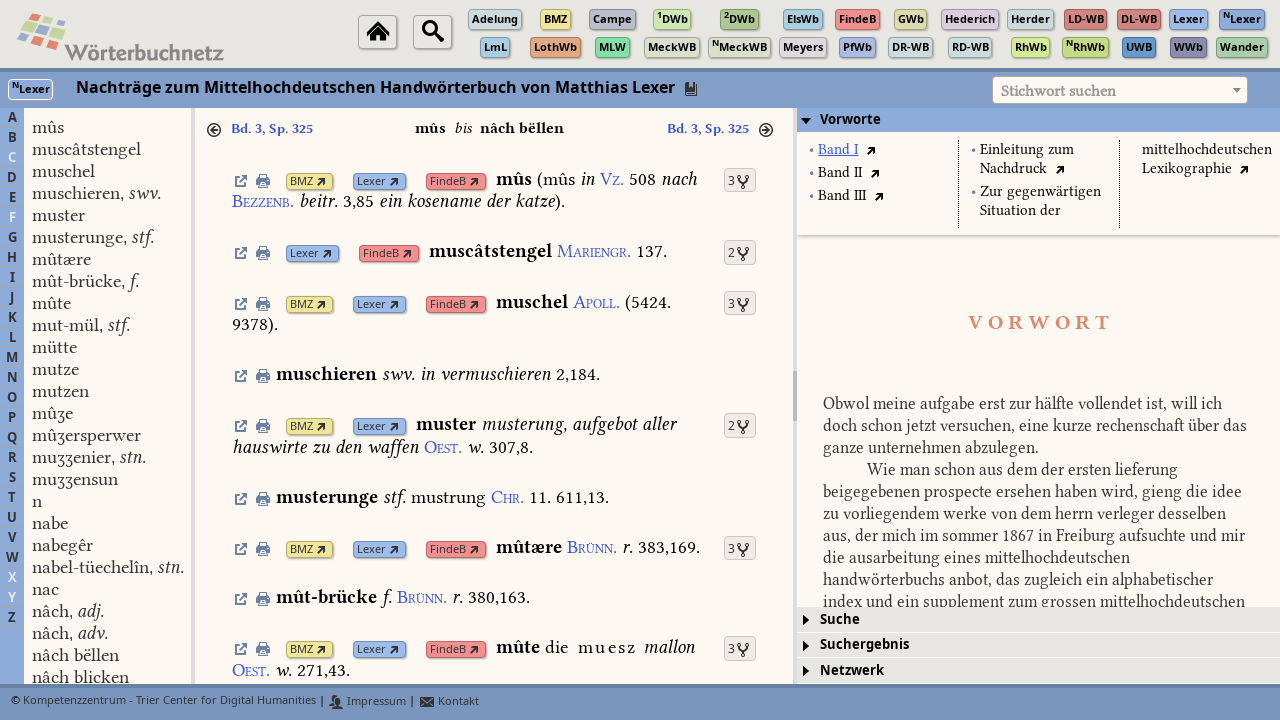

--- FILE ---
content_type: text/html
request_url: https://woerterbuchnetz.de/?sigle=NLexer&lemid=NM00736
body_size: 584
content:
<!doctype html>
<html lang="de">
   <head>
      <meta charset="utf-8">
      <title>W&ouml;rterbuchnetz</title>

      <!-- Favicon -->
      <link rel="shortcut icon" href="/images/WBN_logotype_small10.png" type="image/x-icon">

      <!-- external CSS -->
      <link rel="stylesheet" href="/jquery-ui-1.12.1/jquery-ui.css" type="text/css"/>
      <link rel="stylesheet" href="/jquery-ui-1.12.1/jquery-ui.theme.css" type="text/css"/>
      <link rel="stylesheet" href="/jquery-ui-1.12.1/ui-layout.css" type="text/css"/>
      <link rel="stylesheet" href="/jquery-ui-1.12.icon-font.css" type="text/css"/>
      <link rel="stylesheet" href="/select2-4.0.12/dist/css/select2.css" type="text/css"/>
      <link rel="stylesheet" href="/DataTables/datatables.css" type="text/css"/>
      <link rel="stylesheet" href="/jquery-treetable/css/jquery.treetable.css" type="text/css"/>
      <link rel="stylesheet" href="/jquery-treetable/css/jquery.treetable.theme.default.css" type="text/css"/>
      <link rel="stylesheet" href="/jsmind/jsmind.css" type="text/css"/>

      <!-- external JS -->
      <script src="/jquery-ui-1.12.1/external/jquery/jquery.js"></script>
      <script src="/jquery-ui-1.12.1/jquery-ui.js"></script>
      <script src="/d3/d3.v3.js"></script>
      <script src="/d3/d3.v4.js"></script>
      <script src="/jquery/jquery.layout.js"></script>
      <script src="/js/pagination.js"></script>
      <script src="/js/underscore-min.js"></script>
      <script src="/openseadragon-bin-2.3.1/openseadragon.js" type="text/javascript"></script>
      <script src="/select2-4.0.12/dist/js/select2.js"></script>
      <script src="/select2-4.0.12/dist/js/i18n/de.js"></script>
      <script src="/DataTables/datatables.js" type="text/javascript"></script>
      <script src="/jquery/jQuery.print.js" type="text/javascript"></script>
      <script src="/qrcode/qrcode.js" type="text/javascript"></script>
      <script src="/jquery-treetable/jquery.treetable.js" type="text/javascript"></script>
      <script src="/jsmind/jsmind.js" type="text/javascript"></script>
      <script src="/jsmind/jsmind.draggable-node.js" type="text/javascript"></script>

      <!-- Wörterbuchnetz JS-Dateien -->
      <script src="/js/config.js"></script>
      <script src="/js/globVars.js"></script>
      <script src="/js/charMap.js"></script>
      <script src="/js/wbProperties.js"></script>

      <!-- Wörterbuchnetz CSS-Dateien -->
      <link rel="stylesheet" href="/css/wbnetzfonts.css" type="text/css">
      <link rel="stylesheet" href="/css/wbnetz.css" type="text/css">
      <link rel="stylesheet" href="/css/frontpage.css" type="text/css">
      <link rel="stylesheet" href="/css/pagination.css" type="text/css"/>
      <link rel="stylesheet" href="/css/spinner.css" type="text/css"/>
   </head>

   <body style="margin: 0; padding: 0; overflow: hidden; background-color: #fdf9f2;">
      <script>
         globVars = {};
         $(document).ready(initWBNetz);
      </script>
   </body>
</html>


--- FILE ---
content_type: text/html
request_url: https://woerterbuchnetz.de/Woerterbuecher/LexerN/vor01.html
body_size: 8926
content:
<html>
<body>
<center>
<p>&nbsp;<p>
<h1>V&nbsp;O&nbsp;R&nbsp;W&nbsp;O&nbsp;R&nbsp;T</h1>
</center>
<p>&nbsp;<p>

<p>Obwol meine aufgabe erst zur h&auml;lfte vollendet ist, will ich doch schon jetzt versuchen, eine kurze rechenschaft &uuml;ber das ganze unternehmen abzulegen.
<br>&nbsp;&nbsp;&nbsp;&nbsp;&nbsp;&nbsp;&nbsp;&nbsp;&nbsp;&nbsp;
Wie man schon aus dem der ersten lieferung beigegebenen prospecte ersehen haben wird, gieng die idee zu vorliegendem werke von dem herrn verleger desselben aus, der mich im sommer 1867 in Freiburg aufsuchte und mir die ausarbeitung eines mittelhochdeutschen handw&ouml;rterbuchs anbot, das zugleich ein alphabetischer index und ein supplement zum grossen mittelhochdeutschen w&ouml;rterbuche von Benecke-M&uuml;ller-Zarncke sein sollte. Obschon ich selbst nicht unerhebliche bedenken gegen diese dreifache in einem und demselben werke zu l&ouml;sende aufgabe hatte, bedenken, die auch von W. Wackernagel geteilt wurden (die er aber nach dem erscheinen der 1. lieferung in liebensw&uuml;rdigster weise zur&uuml;ckzog), so entschloss ich mich doch, auf den wunsch des herrn verlegers einzugehen, vornehmlich aus dem grunde, weil ich mir sagen musste, dass die gelegenheit zur notwendigen herstellung eines index und supplements zum mittelhochdeutschen w&ouml;rterbuche nicht so bald, vielleicht niemals wiederkehren d&uuml;rfte.
<br>&nbsp;&nbsp;&nbsp;&nbsp;&nbsp;&nbsp;&nbsp;&nbsp;&nbsp;&nbsp;
Die n&auml;chste und unerquicklichste aufgabe war, den im mittelhochdeutschen w&ouml;rterbuche enthaltenen wortschatz&nbsp;&nbsp;a&nbsp;l&nbsp;p&nbsp;h&nbsp;a&nbsp;b&nbsp;e&nbsp;t&nbsp;i&nbsp;s&nbsp;c&nbsp;h&nbsp;&nbsp;zu ordnen: sie hat meine freie zeit von andertbalb jahren in anspruch genommen, woneben freilich gewissermassen zur erholung viele quellenwerke gelesen wurden, um meine seit dem jahre 1859 gesammelten nachtr&auml;ge zum mittelhochd. w&ouml;rterbuche zu vermehren. Die sammlung dieser nachtr&auml;ge w&uuml;rde von vorne herein systematischer ausgefallen und f&uuml;r ein&nbsp;&nbsp;w&nbsp;&ouml;&nbsp;r&nbsp;t&nbsp;e&nbsp;r&nbsp;b&nbsp;u&nbsp;c&nbsp;h&nbsp;&nbsp;nicht f&uuml;r ein blosses&nbsp;&nbsp;g&nbsp;l&nbsp;o&nbsp;s&nbsp;s&nbsp;a&nbsp;r&nbsp;i&nbsp;u&nbsp;m&nbsp;&nbsp;berechnet gewesen sein, wenn ich eine ahnung davon gehabt h&auml;tte, dass es mir selbst sollte beschieden sein, sie in einem mittelhochdeutschen w&ouml;rterbuche zu verwerten. Allerdings habe ich mir nach &uuml;bernahme der arbeit die ideale aufgabe gestellt, die mittelhochdeutsche sprache in ihrer ganzen entfaltung zur 
<center>[VI]</center>
anschauung zu bringen und eine, soweit diess &uuml;berhaupt m&ouml;glich ist, absolute vollst&auml;ndigkeit des sprachschatzes zu erstreben: aber ich selbst bin mir am besten bewusst, wie weit das gelingen hinter der aufgabe zur&uuml;ckgeblieben ist, selbst wenn ich die am schlusse des werkes zu liefernden "nachtr&auml;ge", auf die im vorliegenden bande schon &ouml;fters verwiesen ist, in anschlag bringe. F&uuml;r ein&nbsp;&nbsp;v&nbsp;o&nbsp;l&nbsp;l&nbsp;s&nbsp;t&nbsp;&auml;&nbsp;n&nbsp;d&nbsp;i&nbsp;g&nbsp;e&nbsp;s&nbsp;&nbsp;mittelhochd. w&ouml;rterbuch m&uuml;ssten, das ist meine feste w&auml;hrend der arbeit gewonnene &uuml;berzeugung,&nbsp;&nbsp;a&nbsp;l&nbsp;l&nbsp;e&nbsp;&nbsp;gelesen werden, eine aufgabe, welcher ein einzelner nicht gewachsen ist, auch wenn er seine ganze zeit ihr widmen k&ouml;nnte.
<br>&nbsp;&nbsp;&nbsp;&nbsp;&nbsp;&nbsp;&nbsp;&nbsp;&nbsp;&nbsp;
"Seines fleisses darf sich jeder r&uuml;hmen", und so darf ich wol auch von mir sagen, dass ich in der verh&auml;ltnism&auml;ssig kurzen zeit, welche seit dem beginne dieses werkes verflossen ist, alle meine kr&auml;fte angestrengt habe, um dasselbe auf die ihm geb&uuml;hrende h&ouml;he der germanistischen philologie zu bringen. Vor allem habe ich die im mittelhochd. w&ouml;rterbuche gesteckten gr&auml;nzen erweitert, indem ich auch die sprache des 15. jahrhunderts noch in den bereich meiner forschung zog, wozu ich schon durch meine langj&auml;hrige besch&auml;ftigung mit den "deutschen st&auml;dtechroniken" hingeleitet wurde, und mein augenmerk auch auf die ungen&uuml;gend durchforschte sprache der deutschen&nbsp;&nbsp;r&nbsp;e&nbsp;c&nbsp;h&nbsp;t&nbsp;s&nbsp;d&nbsp;e&nbsp;n&nbsp;k&nbsp;m&nbsp;&auml;&nbsp;l&nbsp;e&nbsp;r&nbsp;&nbsp;und&nbsp;&nbsp;u&nbsp;r&nbsp;k&nbsp;u&nbsp;n&nbsp;de&nbsp;n&nbsp;&nbsp;richtete, sowie auf die vocabularien und glossen, wie sie namentlich in&nbsp;&nbsp;D&nbsp;i&nbsp;e&nbsp;f&nbsp;e&nbsp;n&nbsp;b&nbsp;a&nbsp;c&nbsp;h&nbsp;'&nbsp;s&nbsp;&nbsp;musterhafter fast unersch&ouml;pflicher sammlung vorliegen. Sodann war ich bestrebt, die hauptquellen und die im mittelhochd. w&ouml;rterbuche nur teilweise oder gar nicht benutzten oder w&auml;hrend meiner arbeit neu oder in neuer auflage erschienenen quellenwerke f&uuml;r meinen zweck zu lesen und auch aus den varianten, diesem fast gar nicht untersuchten schachte, einiges wichtige beizubringen. Aber trotzdem w&uuml;rde es unm&ouml;glich gewesen sein, dem m&uuml;hsamen werke einigermassen den stempel der vollendung aufzudr&uuml;cken, wenn nicht erw&uuml;nschte beihilfe von anderer seite gekommen w&auml;re.
<br>&nbsp;&nbsp;&nbsp;&nbsp;&nbsp;&nbsp;&nbsp;&nbsp;&nbsp;&nbsp;
Ich will zun&auml;chst nur von dem gewinne sprechen, den meine arbeit aus dem nachlasse jener zwei m&auml;nner gezogen hat, die mein &ouml;ffentlicher dank nicht mehr erreichen kann, denen aber dieses buch zum ged&auml;chtnis gewidmet sein soll. Durch die g&uuml;te meines verehrten freundes dr.&nbsp;&nbsp;H&nbsp;e&nbsp;r&nbsp;m&nbsp;a&nbsp;n&nbsp;&nbsp;G&nbsp;r&nbsp;i&nbsp;m&nbsp;m, &nbsp;&nbsp;dem gleich hier mein herzlichster dank ausgesprochen werden soll, sind mir aus dem nachlasse seines vaters&nbsp;&nbsp;W&nbsp;i&nbsp;l&nbsp;h&nbsp;e&nbsp;l&nbsp;m&nbsp;&nbsp;G&nbsp;r&nbsp;i&nbsp;m&nbsp;m&nbsp;&nbsp;zur benutzung &uuml;berlassen worden drei exemplare des Ziemannschen und der erste band des mittelhochd. w&ouml;rterbuchs mit zalreichen nachtr&auml;gen, aus denen, wie unten das quellenverzeichnis nachweist, eine grosse menge von belegen gezogen werden konnte. Fast nicht minder ergiebig waren die von W. Grimm noch in G&ouml;ttingen angelegten, jetzt der k. bibliothek in Berlin geh&ouml;rigen lexikalischen collectaneen, die vorzugsweise
<center>[VII]</center>
material aus noch nicht ver&ouml;ffentlichten quellen zuf&uuml;hrten. Da sich W. Grimm doch oft im citieren irrt, so war ich bem&uuml;ht, alle aus seiner sammlung genommenen stellen, wenn mir die betreffenden werke (von den handschriften nat&uuml;rlich ganz abgesehen) zug&auml;nglich waren, nochmals nachzuschlagen; aber f&uuml;r die richtigkeit&nbsp;&nbsp;a&nbsp;l&nbsp;l&nbsp;e&nbsp;r&nbsp;&nbsp;citate kann ich nicht einstehen, da eben nicht alle revidiert werden konnten. -&nbsp;&nbsp;W&nbsp;i&nbsp;l&nbsp;h&nbsp;e&nbsp;l&nbsp;m&nbsp;&nbsp;W&nbsp;a&nbsp;c&nbsp;k&nbsp;e&nbsp;r&nbsp;n&nbsp;a&nbsp;g&nbsp;e&nbsp;l&nbsp;&nbsp;hat dem vorliegenden buche seine gr&ouml;sste aufmerksamkeit zugewendet und viele m&auml;ngel desselben w&uuml;rden beseitigt worden sein, wenn sein scharfblickendes auge noch l&auml;nger auf meiner arbeit h&auml;tte ruhen k&ouml;nnen und sein freundlicher, gerne erteilter rat nicht pl&ouml;tzlich verstummt w&auml;re. Schon fr&uuml;her hatte er mir die aush&auml;ngebogen seiner "altdeutschen predigten und gebete" auf einige zeit &uuml;berlassen, aber seine lexikalischen sammlungen wollte er nicht aus der hand geben, und so ward zwischen uns verabredet, dass ich nach der alphabetisierung des mittelhochd. w&ouml;rterbuchs auf einige zeit zu ihm nach Basel kommen und sie f&uuml;r meine zwecke ausn&uuml;tzen sollte. Meine &uuml;bersiedelung nach W&uuml;rzburg hat diesen plan vereitelt. Im october 1869 verlebte ich mit Wackernagel einige frohe tage in M&uuml;nchen: nie, seitdem ich ihn zu kennen das gl&uuml;ck hatte, war er mir so lebensfrisch erschienen, so dass ich ihm beim abschiede getrost "auf wiedersehen im n&auml;chsten jahre" zurufen konnte, nicht ahnend, dass sein warmer h&auml;ndedruck f&uuml;r mich der letzte gewesen. Am 25. november schickte er mir die 2. ausgabe der "voces variae animantium" mit der nachricht, dass er krank darniederliege. Ich bat ihn nun, mir bis zur baldigst gew&uuml;nschten und gehofften wiederherstellung seiner gesundheit die lexikalischen collectaneen zu &uuml;berlassen: sie wurden mir am 6. december zugeschickt, begleitet von einem mit bleistift geschriebenen, "aus dem krankenbette" datierten briefchen, worin er bedauert, "dass er die gedichtausgaben mit den zalreichen nachtr&auml;gen zu glossarien und commentaren nicht gleichfalls schicken k&ouml;nne.'' Schon am 21. december meldete mir ein telegramm den unerwarteten tod des v&auml;terlichen freundes. Wackernagels von mir benutzte sammlung besteht aus drei durchschossenen quartb&auml;nden (mit 43, 87 und 154 ganz oder teilweise beschriebenen bl&auml;ttern) und stammt aus den jahren 1830 und 31. Das gr&ouml;sste augenmerk ist darin auf die hauptquellen (Hartmann v. A., Wolfram v. E., Nibelungen etc.) gerichtet sowie auf die althochdeutschen sprachdenkm&auml;ler, so dass f&uuml;r mich die ausbeute verh&auml;ltnism&auml;ssig gering ausgefallen ist und die oben erw&auml;hnten "gedichtausgaben" mir wahrscheinlich mehr neues w&uuml;rden geliefert haben. Aber immerhin ist das aus Wackernagels nachlass gesch&ouml;pfte material bedeutend zu nennen, da es nicht nur aus bekannten quellen manche belege bietet, die von mir und andern &uuml;bersehen worden waren, sondern auch aus etlichen rechtsdenkm&auml;lern sowie aus Justingers chronik den wortschatz 
<center>[VIII]</center>
bereichert hat, und da auch der gewinn aus seinen noch immer nicht ver&ouml;ffentlichten "altdeutschen predigten und gebeten" hierher gez&auml;lt werden muss. Das n&auml;here wird man aus dem quellenverzeichnisse ersehen, in welchem auch sowie am schlusse dieses vorwortes die namen derjenigen aufgef&uuml;hrt sind, denen ich sonst beitr&auml;ge verdanke. Die meisten haben mich unaufgefordert unterst&uuml;tzt. Eine fehlbitte habe ich nur in zwei f&auml;llen getan, von denen ich den einen hier anf&uuml;hren muss, um dem m&ouml;glichen vorwurfe zu begegnen, als h&auml;tte ich eine &ouml;ffentlich angebotene mithilfe nicht zu erwerben gesucht. In der Germania 7, 331 schrieb&nbsp;&nbsp;F&nbsp;r&nbsp;a&nbsp;n&nbsp;z&nbsp;&nbsp;P&nbsp;f&nbsp;e&nbsp;i&nbsp;f&nbsp;f&nbsp;e&nbsp;r&nbsp;: "da ich zu einer abschrift der ganzen handschrift (predigten aus dem 13. jh.) damals keine zeit finden konnte, aber doch dasjenige, was sie in bezug auf die sprache bemerkenswertes bietet, gerne vor m&ouml;glichen wechself&auml;llen sicher stellen wollte, so habe ich sie ganz durchgelesen und die w&ouml;rter und sprachformen, die mir neu oder doch selten oder eigent&uuml;mlich schienen, aufgezeichnet und sie in ein kleines glossar zusammengestellt. Da mir zu dessen mitteilung hier nicht der rechte ort scheint, lege ich es zur&uuml;ck,&nbsp;&nbsp;b&nbsp;e&nbsp;r&nbsp;e&nbsp;i&nbsp;t, &nbsp;&nbsp;
e&nbsp;s&nbsp;&nbsp;&nbsp;
n&nbsp;e&nbsp;b&nbsp;s&nbsp;t&nbsp;&nbsp;&nbsp;
a&nbsp;n&nbsp;d&nbsp;e&nbsp;r&nbsp;n&nbsp;&nbsp;&nbsp;
d&nbsp;e&nbsp;r&nbsp;a&nbsp;r&nbsp;t&nbsp;i&nbsp;g&nbsp;e&nbsp;n&nbsp; &nbsp;&nbsp;
b&nbsp;e&nbsp;i&nbsp;t&nbsp;r&nbsp;&auml;g&nbsp;e&nbsp;n&nbsp;&nbsp;&nbsp;
d&nbsp;e&nbsp;m&nbsp;&nbsp;&nbsp;
i&nbsp;n&nbsp;&nbsp;&nbsp;
a&nbsp;u&nbsp;s&nbsp;s&nbsp;i&nbsp;c&nbsp;h&nbsp;t&nbsp;&nbsp;&nbsp;
s&nbsp;t&nbsp;e&nbsp;h&nbsp;e&nbsp;n&nbsp;d&nbsp;e&nbsp;n&nbsp;&nbsp;&nbsp;
s&nbsp;u&nbsp;p&nbsp;p&nbsp;l&nbsp;e&nbsp;m&nbsp;e&nbsp;n&nbsp;t&nbsp;b&nbsp;a&nbsp;n&nbsp;d&nbsp;e&nbsp;&nbsp;&nbsp;
z&nbsp;u&nbsp;m&nbsp;&nbsp;
m&nbsp;i&nbsp;t&nbsp;t&nbsp;e&nbsp;l&nbsp;h&nbsp;o&nbsp;c&nbsp;h&nbsp;d.&nbsp;&nbsp; w&nbsp;&ouml;&nbsp;r&nbsp;t&nbsp;e&nbsp;r&nbsp;b&nbsp;u&nbsp;c&nbsp;h&nbsp;e&nbsp;&nbsp;
z&nbsp;u&nbsp;&nbsp;
g&nbsp;u&nbsp;t&nbsp;e&nbsp;&nbsp; k&nbsp;o&nbsp;m&nbsp;m&nbsp;e&nbsp;n&nbsp;&nbsp;
z&nbsp;u&nbsp&nbsp;
l&nbsp;a&nbsp;s&nbsp;s&nbsp;e&nbsp;n".&nbsp;&nbsp;Unter hinweisung auf diese stelle habe ich im october 1867 an herrn Pfeiffer geschrieben und ihn ersucht, mir das "kleine glossar" mit den andern beitr&auml;gen f&uuml;r das "handw&ouml;rterbuch", das ja auch den "supplementband" bilden sollte, zu &uuml;berlassen. Mein brief wurde nicht beantwortet (dass er ihn empfangen und seinen inhalt mit freunden besprochen hat, weiss ich aus bester quelle), und ich kann nur w&uuml;nschen, dass mir mit dem "kleinen glossar", &uuml;ber dessen weiteres schicksal ich keine auskunft erhalten konnte, nicht viel wesentliches entgangen ist. &mdash; Eine grosse bereicherung namentlich aus mitteldeutschen quellen w&uuml;rde der wortschatz meines buches erfahren haben, wenn&nbsp;&nbsp;F. &nbsp;B&nbsp;e&nbsp;c&nbsp;h&nbsp;s&nbsp;&nbsp;sammlungen, von denen in Pfeiffers Germania so viele proben niedergelegt sind, mir zug&auml;nglich gewesen w&auml;ren. Da Bech selbst mit dem gedanken umgeht, ein mittelhochdeutsches handw&ouml;rterbuch auszuarbeiten, war nat&uuml;rlich an eine mir zu gestattende benutzung seines materials nicht zu denken, und es verdient um so gr&ouml;ssere anerkennung, dass er gleich auf meine erste anfrage hin (im august 1869) sich erbot, "mir aus seiner sammlung mitteilungen zukommen zu lassen, soweit er es veranworten k&ouml;nne vor denen, welche in den letzten jahren ihm dazu beigesteuert h&auml;tten". Ich bin oft in der lage gewesen, bei schwierigen oder selten belegten w&ouml;rtern seine freundliche beihilfe in anspruch zu nehmen, die nur in wichtigeren f&auml;llen durch beisetzung seines namens kenntlich gemacht worden ist.
<br>&nbsp;&nbsp;&nbsp;&nbsp;&nbsp;&nbsp;&nbsp;&nbsp;&nbsp;&nbsp;
Soviel &uuml;ber das von mir gesammelte oder von andern beigesteuerte material 
<center>[IX]</center>
und nun nur noch einige bemerkungen &uuml;ber die bei meiner arbeit befolgten grunds&auml;tze.
<br>&nbsp;&nbsp;&nbsp;&nbsp;&nbsp;&nbsp;&nbsp;&nbsp;&nbsp;&nbsp;
Selbstverst&auml;ndlich musste das "mittelhochd. W&ouml;rterbuch" die grundlage bilden, auf welcher mein bau aufzuf&uuml;hren war. Beide werke stehn in dem engsten zusammenhange, jedoch so, dass das meine in erster linie als ein&nbsp;&nbsp;h&nbsp;a&nbsp;n&nbsp;d&nbsp;w&nbsp;&ouml;&nbsp;r&nbsp;t&nbsp;e&nbsp;r&nbsp;b&nbsp;u&nbsp;c&nbsp;h&nbsp;&nbsp;und erst in zweiter als ein&nbsp;&nbsp;i&nbsp;n&nbsp;d&nbsp;e&nbsp;x&nbsp;&nbsp;und&nbsp;&nbsp;s&nbsp;u&nbsp;p&nbsp;p&nbsp;l&nbsp;e&nbsp;m&nbsp;e&nbsp;n&nbsp;t&nbsp;&nbsp;zum mittelhochd. wb. zu betrachten ist. Die zwei nebenaufgaben, die das handw&ouml;rterbuch zu erf&uuml;llen hat, haben es mit sich gebracht, dass in dasselbe weit mehr aufgenommen werden musste, als man sonst in einem handw&ouml;rterbuche zu suchen und zu finden pflegt. Einmal musste, um den "alphabetischen index" herzustellen, jedes im mittelhochd. wb. verzeichnete wort auch im handw&ouml;rterbuche eine aufnahme finden (ausgenommen sind nur bis auf wenige f&auml;lle die eigennamen), sodann durften dem "supplement", soweit es den wortschatz betrifft, keine schranken gesetzt, sondern alle nur erreichbaren neuen w&ouml;rter und wortformen mussten aufgenommen werden. Es hat sich deshalb auch bald gezeigt, dass der urspr&uuml;nglich berechnete umfang von circa 100 bogen bei weitem nicht ausreichen werde, um den gewaltigen stoff unterzubringen. Ich habe mir bei jedem correcturbogen die summe der n&nbsp;e&nbsp;u hinzugekommenen artikel notiert, und es hat sich ergeben, dass der vorliegende erste band gegen 13,000 artikel enth&auml;lt, die dem mittelhochd. wb. fehlen. Ausser diesen artikeln liegt die bereicherung in den neuen belegen, sowie in den neu aufgeschlossenen bedeutungen und syntaktischen constructionen. Das im mittelhochd. wb. gesammelte material wird also im handw&ouml;rterbuche vorausgesetzt: damit man aber bei jedem worte, sofern es nicht&nbsp;&nbsp;a&nbsp;l&nbsp;l&nbsp;g&nbsp;e&nbsp;m&nbsp;e&nbsp;i&nbsp;n&nbsp;&nbsp;vorkommt, &uuml;berblicken kann, wie weit sich nach der bisherigen quellenuntersuchung sein geographisches und chronologisches verbreitungsgebiet erstreckt, habe ich die betreffenden quellen des mittelhochd. wb. kurz citiert (<font size=+1>N</font><font size=-1>IB</font>. <font size=+1>K</font><font size=-1>L</font>. <font size=+1>I</font><font size=-1>W</font>. <font size=+1>P</font><font size=-1>ARZ</font>. <font size=+1>R</font><font size=-1>UD</font>. u.s.w..) und daran erst meine erg&auml;nzungen (respect. berichtigungen) gereiht. Diese h&auml;tten oft viel reichhaltiger ausfallen k&ouml;nnen, wenn ich nicht gef&uuml;rchtet h&auml;tte, die gr&auml;nzen eines handw&ouml;rterbuches nach zweck und mass zu &uuml;berschreiten. Allerdings wird man von der dritten lieferung ab eine zunahme solcher erg&auml;nzungen bemerkt haben: sie hat ihren grund in dem fortw&auml;hrend neu zustr&ouml;menden stoffe und auch darin, dass ich wirklich anfieng, selbst f&uuml;r altbekannte bedeutungen etwas tiefer in den mir zu gebote stehenden vorrat von belegen zu greifen, mir immer die mahnung eines verehrten fachgenossen ins ged&auml;chtnis rufend: "lieber zehn bogen zu viel als einen zu wenig!". Aber auch die einem handw&ouml;rterbuche so notwendige k&uuml;rze und knappheit durfte ich nicht aus den augen verlieren, weshalb der vollst&auml;ndige auszug der belegstellen statt blosser citate nur dort gegeben ist, wo er mir f&uuml;r den zweck des 
<center>[X]</center>
handw&ouml;rterbuches an sich oder in seinem verh&auml;ltnis zum mittelhochd. wb. geboten schien. Nicht &uuml;berall wird in dieser beziehung das richtige mass getroffen sein, da die mit dem drucke gleichen schritt haltende ausarbeitung ein langes bedenken und erw&auml;gen &uuml;berhaupt nicht gestattet hat. Durch das streben nach k&uuml;rze wurde ich auch veranlasst, die composition der w&ouml;rter durch bindestriche anzuzeigen, ein verfahren, das im litterar. centralblatte (1869 s. 1273) hart getadelt worden ist, wie ich glaube mit unrecht: denn in vielen f&auml;llen, wo die composition durch worte h&auml;tte erkl&auml;rt werden m&uuml;ssen, bringt sie jetzt der einfache bindestrich zur anschauung. Ich gebe gerne zu, dass bei mehrfacher composition nicht alle glieder derselben eine trennung bedurft h&auml;tten, wie ich denn auch gegen ende des bandes angefangen habe, in solchen f&auml;llen nur die zwei hauptglieder durch bindestrich zu trennen. Im &uuml;hrigen sind mir nur zustimmende urteile bekannt geworden, und namentlich war W. Wackernagel von der zweckm&auml;ssigkeit der bindestriche so &uuml;berzeugt, dass er sie in einer neuen auflage seines altdeutschen w&ouml;rterbuches anwenden wollte. &mdash; Was die feststellung und entwickelung der&nbsp;&nbsp;b&nbsp;e&nbsp;d&nbsp;e&nbsp;u&nbsp;t&nbsp;u&nbsp;n&nbsp;g&nbsp;e&nbsp;n&nbsp;&nbsp;betrifft, so habe ich mich auch dabei der m&ouml;glichsten k&uuml;rze befleissigt sowol in den f&auml;llen, wo ich mich meinen verschiedenen vorg&auml;ngern oder den in den commentaren niedergelegten erkl&auml;rungen der hauptsache nach anschliessen konnte, als wo ich einen neuen weg betreten musste. Manchmal ist gar keine bedeutung beigef&uuml;gt, wenn sie sich aus den folgenden belegen von selbst ergiebt; manchmal konnte aber auch keine bedeutung festgestellt werden, und ich musste mich begn&uuml;gen, das wort sammt der belegstelle einfach zu registrieren. Ueber viele unerledigte punkte werden aber schon die "nachtr&auml;ge" aufkl&auml;rung bringen. Bei den zeitw&ouml;rtern schien es mir lehrreich beizuf&uuml;gen (ich habe es mit zustimmung W. Wackernagels getan), mit welchen trennbaren und untrennbaren pr&auml;positionen und partikeln eine composition derselben stattfindet: vollst&auml;ndigkeit konnte darin bei dem immer neu zufliessenden materiale freilich nicht erreicht werden, aber es war durch dieses verfahren auch m&ouml;glich, beim simplex f&uuml;r das eine oder andere compositum weitere belege zu liefern. Am schlusse jedes stammwortes habe ich der&nbsp;&nbsp;e&nbsp;t&nbsp;y&nbsp;m&nbsp;o&nbsp;l&nbsp;o&nbsp;g&nbsp;i&nbsp;e&nbsp;&nbsp;desselben einige worte gewidmet oder wenigstens die hauptlitteratur f&uuml;r sie zusammengestellt.
<br>&nbsp;&nbsp;&nbsp;&nbsp;&nbsp;&nbsp;&nbsp;&nbsp;&nbsp;&nbsp;
Somit glaube ich nach meinem besten wissen und k&ouml;nnen den anforderungen entsprochen zu haben, die man billiger weise an ein noch zwei nebenaufgaben erf&uuml;llendes handw&ouml;rterbuch zu stellen vermag, und ich kann nur den im prospect ausgesprochenen wunsch des herrn verlegers wiederholen, dass mein buch nicht nur dem engeren kreise der fachgelehrten, sondern allen, die sich mit unserer alten sprache besch&auml;ftigen wollen oder m&uuml;ssen, namentlich auch archivaren, 
<center>[XI]</center>
historikern und juristen willkommen sein m&ouml;ge, denn ich habe nur zu oft gelegenheit gehabt, vielen archivaren, historikern und juristen eine bessere kenntniss unserer alten sprache zu w&uuml;nschen.
<br>&nbsp;&nbsp;&nbsp;&nbsp;&nbsp;&nbsp;&nbsp;&nbsp;&nbsp;&nbsp;
Es bleibt mir nur noch die angenehme pflicht &uuml;hrig, allen jenen meinen w&auml;rmsten dank auszusprechen, die mir bei meiner arbeit eine unterst&uuml;tzung haben zu teil werden lassen, &uuml;ber deren mass das quellenverzeichnis n&auml;heren aufschluss giebt.
<br>&nbsp;&nbsp;&nbsp;&nbsp;&nbsp;&nbsp;&nbsp;&nbsp;&nbsp;&nbsp;
Was ich dem nachlasse&nbsp;&nbsp;W. &nbsp;G&nbsp;r&nbsp;i&nbsp;m&nbsp;m&nbsp;s&nbsp;&nbsp;und&nbsp;&nbsp;W.&nbsp;&nbsp;W&nbsp;a&nbsp;c&nbsp;k&nbsp;e&nbsp;r&nbsp;n&nbsp;a&nbsp;g&nbsp;e&nbsp;l&nbsp;s&nbsp;&nbsp;sowie den mitteilungen&nbsp;&nbsp;F.&nbsp;B&nbsp;e&nbsp;c&nbsp;h&nbsp;s&nbsp;&nbsp;verdanke, wurde schon oben angef&uuml;hrt. Ausserdem haben mir beitr&auml;ge geliefert aus gedruckten quellen die herren: dr. &nbsp;&nbsp;K. &nbsp;H&nbsp;i&nbsp;l&nbsp;d&nbsp;e&nbsp;b&nbsp;r&nbsp;a&nbsp;n&nbsp;d&nbsp;&nbsp;&nbsp;in Leipzig, dr.&nbsp;&nbsp;O.&nbsp; J&nbsp;&auml;&nbsp;n&nbsp;i&nbsp;c&nbsp;k&nbsp;e&nbsp;&nbsp;&nbsp;in Berlin, dr.&nbsp;&nbsp;E.&nbsp;S&nbsp;t&nbsp;e&nbsp;i&nbsp;n&nbsp;m&nbsp;e&nbsp;y&nbsp;e&nbsp;r&nbsp;&nbsp;&nbsp;in Berlin, prof.&nbsp;&nbsp;W&nbsp;e&nbsp;i&nbsp;g&nbsp;a&nbsp;n&nbsp;d&nbsp;&nbsp;&nbsp;in Giessen, prof.&nbsp;&nbsp;W&nbsp;e&nbsp;i&nbsp;n&nbsp;h&nbsp;o&nbsp;l&nbsp;d&nbsp;&nbsp;&nbsp;in Kiel, prof.&nbsp;&nbsp;Z&nbsp;i&nbsp;n&nbsp;g&nbsp;e&nbsp;r&nbsp;l&nbsp;e&nbsp;&nbsp;&nbsp;in Innsbruck; &mdash; aus&nbsp;&nbsp;h&nbsp;a&nbsp;n&nbsp;d&nbsp;s&nbsp;c&nbsp;h&nbsp;r&nbsp;i&nbsp;f&nbsp;t&nbsp;l&nbsp;i&nbsp;c&nbsp;h&nbsp;e&nbsp;n&nbsp;&nbsp;quellen die herren: dr.&nbsp;&nbsp;A.&nbsp;&nbsp;B&nbsp;i&nbsp;r&nbsp;l&nbsp;i&nbsp;n&nbsp;g&nbsp;e&nbsp;r&nbsp;&nbsp;in Bonn, archivrat dr.&nbsp;&nbsp;A.&nbsp;&nbsp;K&nbsp;a&nbsp;u&nbsp;f&nbsp;m&nbsp;a&nbsp;n&nbsp;n&nbsp;&nbsp;in Wertheim, archivdirector dr. &nbsp;&nbsp;v. &nbsp;&nbsp;K&nbsp;a&nbsp;u&nbsp;s&nbsp;l&nbsp;e&nbsp;r&nbsp;&nbsp;in Stuttgart, prof. und bibliothekar dr.&nbsp;&nbsp;K&nbsp;r&nbsp;i&nbsp;e&nbsp;g&nbsp;k&nbsp;&nbsp;in Frankfurt a. M., archivdirector dr.&nbsp;&nbsp;R&nbsp;o&nbsp;t&nbsp;h&nbsp;&nbsp;&nbsp;v.&nbsp;&nbsp;S&nbsp;c&nbsp;h&nbsp;r&nbsp;e&nbsp;c&nbsp;k&nbsp;e&nbsp;n&nbsp;s&nbsp;t&nbsp;e&nbsp;i&nbsp;n&nbsp;&nbsp;in Karlsruhe (fr&uuml;her in Donaueschingen), archivar dr.&nbsp;&nbsp;S&nbsp;c&nbsp;h&nbsp;&auml;&nbsp;f&nbsp;f&nbsp;l&nbsp;e&nbsp;r&nbsp;&nbsp;in W&uuml;rzburg (aus dem Miltenberger stadtbuche, das ich sp&auml;ter auch selbst excerpierte), prof.&nbsp;&nbsp;S&nbsp;t&nbsp;r&nbsp;o&nbsp;b&nbsp;l&nbsp;&nbsp;in M&ouml;dling bei Wien. Nebst diesen geb&uuml;hrt mein dank auch den geehrten&nbsp;&nbsp;b&nbsp;i&nbsp;b&nbsp;l&nbsp;i&nbsp;o&nbsp;t&nbsp;h&nbsp;e&nbsp;k&nbsp;s&nbsp;v&nbsp;o&nbsp;r&nbsp;s&nbsp;t&nbsp;&auml;&nbsp;n&nbsp;d&nbsp;e&nbsp;n&nbsp;&nbsp;in Berlin, Donaueschingen, Freiburg, Heidelberg und W&uuml;rzburg sowie den wolwollenden und nachsichtigen beurteilern der zwei ersten lieferungen dieses buches <a name="fnz1" href="#fn1">*)</a>. Herrn prof.&nbsp;&nbsp;Z&nbsp;a&nbsp;c&nbsp;h&nbsp;e&nbsp;r&nbsp;&nbsp; bin ich f&uuml;r einige ratschl&auml;ge zu dank verpflichtet; auch sind mir durch dessen anregung und vermittelung manche wertvolle beitr&auml;ge zugekommen. F&uuml;r die sorgf&auml;ltige lesung der ersten correctur habe ich dem herrn dr.&nbsp;&nbsp;K&nbsp;a&nbsp;r&nbsp;l&nbsp;&nbsp;H&nbsp;i&nbsp;l&nbsp;d&nbsp;e&nbsp;b&nbsp;r&nbsp;a&nbsp;n&nbsp;d&nbsp;&nbsp;zu danken, und wenn trotz der von ihm und mir angewendeten m&uuml;he noch manche fehler &uuml;bersehen wurden, deren vorl&auml;ufiges register am schlusse des bandes steht, so wird man diess durch die schwierigkeit des satzes und der correctur, die auch gute augen bald erm&uuml;det, gerne entschuldigen. Den letzten aber nicht geringsten dank habe ich endlich dem herrn verleger, meinem lieben und verehrten freunde dr.&nbsp;&nbsp;S.&nbsp;&nbsp; H&nbsp;i&nbsp;r&nbsp;z&nbsp;e&nbsp;l&nbsp;&nbsp;abzutragen nicht nur f&uuml;r die saubere ausstattung des buches sondern haupts&auml;chlich f&uuml;r seine anregung und f&ouml;rderung, welcher auch dieses werk zun&auml;chst das dasein 
<center>[XII]</center>
verdankt. Hirzels name ist mit der deutschen lexikographie unzertrennlich verkn&uuml;pft und sein grosses verdienst um dieselbe bedarf nicht meiner anerkennung, aber aufrichtig w&uuml;nsche ich, dass auch mein beitrag zur erforschung der deutschen sprache und mit ihr des reichen deutschen lebens und wesens zwar in bescheidener aber nicht unw&uuml;rdiger weise an die zwei grossen lexikalischen werke seines verlags sich anreihen m&ouml;ge.
<br>&nbsp;&nbsp;&nbsp;&nbsp;&nbsp;&nbsp;&nbsp;&nbsp;&nbsp;&nbsp;
Drei jahre sind verflossen, seitdem ich mit der ausarbeitung des handw&ouml;rterbuches begonnen habe; nach abermals drei jahren wird es, so mir gott gesundheit und kraft erh&auml;lt, hoffentlich vollendet vorliegen, und erst dann wird sich zeigen, ob es der deutschen philologie jenen dienst zu leisten vermag, den ich vor allem beabsichtigte, und der allein im stande sein wird, mich f&uuml;r die m&uuml;hevolle arbeit zu entsch&auml;digen und zu belohnen.

<p>W&nbsp;&uuml;&nbsp;r&nbsp;z&nbsp;b&nbsp;u&nbsp;r&nbsp;g, &nbsp;&nbsp;1.&nbsp;&nbsp;m&auml;rz&nbsp;&nbsp;1872.	
	
<p align=right><b>M.&nbsp;&nbsp;Lexer.</b>

<a name="fn1" href="#fnz1"><p>*)</a>
 Im litterar. centralblatte 1869 s. 1271 - 73 (prof.&nbsp;&nbsp;Z&nbsp;a&nbsp;r&nbsp;n&nbsp;c&nbsp;k&nbsp;e).-In der neuen Z&uuml;richer zeitung 1869 nr. 307 (prof.&nbsp;&nbsp;S&nbsp;c&nbsp;h&nbsp;w&nbsp;e&nbsp;i&nbsp;z&nbsp;e&nbsp;r&nbsp;- &nbsp;S&nbsp;i&nbsp;d&nbsp;l&nbsp;e&nbsp;r).- In der zeitschrift f&uuml;r &ouml;sterreich. gymnasien 1869 s. 831-38 (prof.&nbsp; &nbsp;S&nbsp;c&nbsp;h&nbsp;e&nbsp;r&nbsp;e&nbsp;r).-In Zachers und H&ouml;pfners zeitschrift f&uuml;r deutsche philologie 2, 367-371 (dr.&nbsp;&nbsp;S&nbsp;t&nbsp;e&nbsp;i&nbsp;n&nbsp;m&nbsp;e&nbsp;y&nbsp;e&nbsp;r).- In der Augsburger allgem. zeitung 1870 beil. nr. 118 
(dr.&nbsp;&nbsp;K&nbsp;a&nbsp;u&nbsp;f&nbsp;m&nbsp;a&nbsp;n&nbsp;n).-In der rheinischen allgem. zeitung 1870 nr. 120 (dr.&nbsp;&nbsp;B&nbsp;i&nbsp;r&nbsp;l&nbsp;i&nbsp;n&nbsp;g&nbsp;e&nbsp;r).-In den jahrb&uuml;chern von Fleckeisen und Masius 1870, 2. abteil. s. 448-452 (prof.&nbsp;&nbsp;S&nbsp;c&nbsp;h&nbsp;w&nbsp;e&nbsp;i&nbsp;z&nbsp;e&nbsp;r&nbsp;-&nbsp;S&nbsp;i&nbsp;d&nbsp;l&nbsp;e&nbsp;r).
<br>
<br>
<br>
<br>
<br>
<br>
<br>
<br>
<br>
<br>
<br>
<br>
<br>
<br>
<br>
<br>
<br>
<br>
<br>
<br>
<br>
</body>
</html>

--- FILE ---
content_type: text/css
request_url: https://woerterbuchnetz.de/css/frontpage.css
body_size: 1543
content:
/* This is the CSS File customizing the layout for the WBN Frontpage */

#titlebar {
   margin: 4em auto 4em auto;
   border: 0px solid black;
   font-size: 9pt;
   width: 430px;
   text-align: right;
}

#maintitle {
   width: 430px;
   height: 76px;
   background: url('../images/WBN_logotype11.png') no-repeat 0 0;
   border: 0px solid black;
   margin: 0 0 1.0em 0;
}

#whatsnew {
   width: auto;
   height: auto;
   background-color: #fdf9f2;
   display: inline-block;
   position: relative;
   right: 0px;
   padding: 0.25em 0.5em 0.25em 0.5em;
}

.copyright-title {
   font-family: NotoSans, Verdana, Geneva, Tahoma, sans-serif;
   font-weight: bold;
   font-size: 11pt;
}

#maincite {
   width: 40%;
   border: 0px solid black;
   margin: 0em auto 4em auto;
   font-size: 12pt;
   font-family: Komplett, NotoSerif, Georgia, 'Times New Roman', Times, serif !important;
   hyphens: auto;
   -moz-hyphens: auto;
   -ms-hyphens: auto;
   -webkit-hyphens: auto;
   text-align: justify;
}

.citeright { 
   font-size: 12pt;
   font-family: Komplett-Bold, NotoSerif, Georgia, 'Times New Roman', Times, serif !important;
   float: right;
   padding-top: 0.5em;
}

#dictionary-table {
   margin: 4em 0em 4em 0em;
}

.dictionary-group-title {
   font-family: NotoSans, Verdana, Geneva, Tahoma, sans-serif;
   font-weight: bold;
   font-size: 16pt;
   margin: 0em 150px 0em 150px;
   color: #dc876e
}

.dictionary-subgroup-title {
   font-family: NotoSans, Verdana, Geneva, Tahoma, sans-serif;
   font-weight: bold;
   font-size: 12pt;
   padding: 0.5em 0em 0.25em 0em;
   color: #dc876e;
   height: 1em;
}

.dictionary-list {
   display: grid;
   grid-template-columns: repeat(auto-fit, minmax(300px, 1fr));
   margin: 0em 150px 3em 150px;
}

.dictionary-tile {
    border: 4px solid;
    margin: 0.5em 1.0em 0.5em 0em;
    padding: 0.5em;
    box-shadow: 2px 2px 4px #a8a6a1 !important;
    height: auto;
    min-height: 8em;
    border-radius: 8px;
    hyphens: auto;
    -moz-hyphens: auto;
    -ms-hyphens: auto;
    -webkit-hyphens: auto;
    display: flex;
    flex-direction: column;
}

.dictionary-publisher {
    border-top: 1px solid #a8a6a1;
    margin: auto 0em 0em 0em;
    padding: 0.25em 0em 0em 0em;
    font-family: NotoSans, Verdana, Geneva, Tahoma, sans-serif;
    font-weight: normal;
    font-size: 8pt;
    color: #000000;
}

.wbgui-dictionary-publisher {
   border-left: 1px solid #a8a6a1;
   margin: 0em 0em 0em 2em;
   padding: 0em 0em 0em 2em;
   font-family: NotoSans, Verdana, Geneva, Tahoma, sans-serif;
   font-weight: normal;
   font-size: 8pt !important;
   color: #000000;
   display: inline-block;
}

.dictionary-titlepage {
   width: max-content;
   margin: 0.25em auto 0.25em auto;
}

#wbtitle { 
   font-size: 12pt;
}

SPAN.mediumlinksigle { 
   font-size: 8pt;
   color: #000000;
   font-family: NotoSans, Verdana, Geneva, Tahoma, sans-serif;
   font-weight: bold;
   padding: 0.15em 0.25em 0.15em 0.25em;
   margin: 0em 1em 0em 0em;
   border-radius: 4px;
   border: 1px solid #a8a6a1;
   box-shadow: 1px 1px 2px #a8a6a1 !important;
   background-color: #e8e6e1;
}

td span.mediumlinksigle { 
   margin: 0em 0em 0em 0em;
}

td.main-home-icon {
    padding-right: 0.5em !important;
}

td.main-home-icon span {
    font-size: 16pt;
}

SPAN.verysmalllinksigle { 
   font-size: 6pt;
   color: #000000;
   font-family: NotoSans, Verdana, Geneva, Tahoma, sans-serif;
   font-weight: normal;
   padding: 0em 0.125em 0em 0.375em;
   border-radius: 4px;
   border-width: 1px;
   border-style: solid;
   border-color: #fdf9f2;
   box-shadow: 1px 1px 2px #a8a6a1 !important;
}

SPAN.smalllinksigle { 
   font-size: 8pt;
   color: #000000;
   font-family: NotoSans, Verdana, Geneva, Tahoma, sans-serif;
   font-weight: normal;
   padding: 0em 0.25em 0em 0.25em;
   border-radius: 4px;
   border-width: 1px;
   border-style: solid;
   border-color: #fdf9f2;
   box-shadow: 1px 1px 2px #a8a6a1 !important;
}

SPAN.wbtitle { 
   font-size: 11pt;
   color: #000000;
   font-weight: bold;
   padding-bottom: 1.5em;
}

DIV.wbsubtitle {
   line-height: 1.5em;
   font-size: 9pt;
   padding-top: 0.5em;
}

SPAN.wbsubtitle { 
   color: #000000;
}

a {
   text-decoration: none;
   /*color: #7d7d7d;*/
   color: #000000;
   outline: none !important;
   cursor: hand;
}

a:hover {
   color: darkorange !important;
}

h1 {
   color: #dc876e;
   font-size: 16pt;
   font-family: Komplett-Bold, NotoSerif, Georgia, 'Times New Roman', Times, serif !important;
}

h2 {
   color: #dc876e;
   font-size: 14pt;
   font-family: Komplett-Bold, NotoSerif, Georgia, 'Times New Roman', Times, serif !important;
}

h3 {
   color: #dc876e;
   font-size: 12pt;
   font-family: Komplett-Bold, NotoSerif, Georgia, 'Times New Roman', Times, serif !important;
}

/* Search Area */
#globalsearchinput {
    width: 24em;
    border: 2px;
    height: 1.5em;
    border-color: #a8a6a1;
    border-style: solid;
    border-radius: 8px;
    padding: 2px 2px 2px 2px;
    margin-bottom: 0px;
    font-family: NotoSans, Verdana, Geneva, Tahoma, sans-serif;
    font-size: 10pt;
    font-weight: bold;
    color: #000000;
    padding: 0.125em 0.5em 0.125em 0.5em;
}

#globalsearchsubmit, #extendedsearch-button {
    height: 100%;
    text-transform: uppercase;
    font-weight: bold;
    font-size: 10pt;
    color: #000000;
    background: #a8a6a1;
    border: 2px solid #a8a6a1;
    border-radius: 8px;
    box-shadow: 2px 2px 4px #a8a6a1 !important;
    padding: 2px 2px 2px 2px;
    margin-left: 0.5em;
}

#globalsearchform-container {
    width: 40%;
    margin: 4em auto 4em auto;
    border: 0px solid black;
    text-align: center;
}

#globalsearchform {
    display: inline-block;
}


#globalsearchresult {
   margin: 0em auto 0em auto;
   font-size: 12pt;
   font-family: Komplett-Bold, NotoSerif, Georgia, 'Times New Roman', Times, serif !important;
   line-height: 1.33em;
   max-width: 68%;
   text-align: center;
}

.global-hitlist-header {
   padding: 0.5em 0 0.5em 0;
   margin: 0 0 0.5em 0;
   border-top: 1px solid #e8e6e1;
   border-bottom: 1px solid #e8e6e1;
}

#footer {
    color: #000000;
    background: #dc876e;
    font-family: NotoSans, Verdana, Geneva, Tahoma, sans-serif;
    font-size: 9pt;
    font-weight: bold;
    border-top: solid 1px #a8a6a1;
    padding: 1em 0 1em 0;
}

#footer .innertube {
    background: #dc876e url('../images/kozelogo_gray_10.png') no-repeat scroll 150px center;
    padding:2px 2px 2px 195px;
    padding-left: 176px;
    padding-right: 150px;
    width:auto;
}

#footer a, #changelog-closearea a {
    color:#000;
}

#footer a:hover, #changelog-closearea a:hover {
    color: #fdf9f2 !important;
}

#changelog {
   display: none;
   background-color: #f8f6f1;
   position: absolute;
   left: 12.5%;
   top: 8.75%;
   border: 6px solid #a56653;
   border-radius: 16px;
   box-shadow: 2px 2px 4px #a8a6a1 !important;
   /*padding: 1em 1em 1em 1em;*/
   overflow: hidden;
}

#changelog-header {
   font-family: Komplett-Bold, NotoSerif, Georgia, 'Times New Roman', Times, serif !important;
   font-size: 18pt;
   background-color: #dc876e;
   text-align: center;
   color: black;
   padding-top: 0.5em;
}

#changelog-closearea {
   display: inline-block;
   position: absolute;
   right: 0.5em;
}

#changelog-container {
   overflow: auto;
}

#changelog-container-content {
   font-family: Komplett, NotoSerif, Georgia, 'Times New Roman', Times, serif !important;
   font-size: 12pt;
   columns: 3;
   column-gap: 2em;
   line-height: 1.25em;
   hyphens: auto;
   -moz-hyphens: auto;
   -ms-hyphens: auto;
   -webkit-hyphens: auto;
   padding: 1em 1em 1em 1em;
}



--- FILE ---
content_type: text/javascript
request_url: https://woerterbuchnetz.de/jsmind/jsmind.draggable-node.js
body_size: 2284
content:
/**
* @license BSD-3-Clause
* @copyright 2014-2023 hizzgdev@163.com
*
* Project Home:
*   https://github.com/hizzgdev/jsmind/
*/
!function(t,e){"object"==typeof exports&&"undefined"!=typeof module?e(require("jsmind")):"function"==typeof define&&define.amd?define(["jsmind"],e):e((t="undefined"!=typeof globalThis?globalThis:t||self).jsMind)}(this,(function(t){"use strict";function e(t){return t&&"object"==typeof t&&"default"in t?t:{default:t}}var i=e(t);if(!i.default)throw new Error("jsMind is not defined");const s=i.default.$,o="getSelection"in s.w?function(){s.w.getSelection().removeAllRanges()}:function(){s.d.selection.empty()},n={line_width:5,line_color:"rgba(0,0,0,0.3)",lookup_delay:500,lookup_interval:80,scrolling_trigger_width:20,scrolling_step_length:10};class l{constructor(t,e){var s={};i.default.util.json.merge(s,n),i.default.util.json.merge(s,e),this.version="0.3.0",this.jm=t,this.options=s,this.e_canvas=null,this.canvas_ctx=null,this.shadow=null,this.shadow_w=0,this.shadow_h=0,this.active_node=null,this.target_node=null,this.target_direct=null,this.client_w=0,this.client_h=0,this.offset_x=0,this.offset_y=0,this.hlookup_delay=0,this.hlookup_timer=0,this.capture=!1,this.moved=!1,this.canvas_draggable=t.get_view_draggable(),this.view_panel=t.view.e_panel,this.view_panel_rect=null}init(){this._create_canvas(),this._create_shadow(),this._event_bind()}resize(){this.jm.view.e_nodes.appendChild(this.shadow),this.e_canvas.width=this.jm.view.size.w,this.e_canvas.height=this.jm.view.size.h}_create_canvas(){var t=s.c("canvas");this.jm.view.e_panel.appendChild(t);var e=t.getContext("2d");this.e_canvas=t,this.canvas_ctx=e}_create_shadow(){var t=s.c("jmnode");t.style.visibility="hidden",t.style.zIndex="3",t.style.cursor="move",t.style.opacity="0.7",this.shadow=t}reset_shadow(t){var e=this.shadow.style;this.shadow.innerHTML=t.innerHTML,e.left=t.style.left,e.top=t.style.top,e.width=t.style.width,e.height=t.style.height,e.backgroundImage=t.style.backgroundImage,e.backgroundSize=t.style.backgroundSize,e.transform=t.style.transform,this.shadow_w=this.shadow.clientWidth,this.shadow_h=this.shadow.clientHeight}show_shadow(){this.moved||(this.shadow.style.visibility="visible")}hide_shadow(){this.shadow.style.visibility="hidden"}_magnet_shadow(t){t&&(this.canvas_ctx.lineWidth=this.options.line_width,this.canvas_ctx.strokeStyle=this.options.line_color,this.canvas_ctx.lineCap="round",this._clear_lines(),this._canvas_lineto(t.sp.x,t.sp.y,t.np.x,t.np.y))}_clear_lines(){this.canvas_ctx.clearRect(0,0,this.jm.view.size.w,this.jm.view.size.h)}_canvas_lineto(t,e,i,s){this.canvas_ctx.beginPath(),this.canvas_ctx.moveTo(t,e),this.canvas_ctx.lineTo(i,s),this.canvas_ctx.stroke()}_lookup_close_node(){var t,e,s=this.jm.get_root(),o=s.get_location(),n=s.get_size(),l=o.x+n.w/2,h=this.shadow_w,a=this.shadow_h,_=this.shadow.offsetLeft,r=this.shadow.offsetTop,c=_+h/2>=l?i.default.direction.right:i.default.direction.left,d=this.jm.mind.nodes,v=null,u=this.jm.layout,g=Number.MAX_VALUE,p=0,w=null,f=null,m=null;for(var y in d){var b,j;if((v=d[y]).isroot||v.direction==c){if(v.id==this.active_node.id)continue;if(!u.is_visible(v))continue;if(t=v.get_size(),e=v.get_location(),c==i.default.direction.right){if(_-e.x-t.w<=0)continue;p=Math.abs(_-e.x-t.w)+Math.abs(r+a/2-e.y-t.h/2),b={x:e.x+t.w-this.options.line_width,y:e.y+t.h/2},j={x:_+this.options.line_width,y:r+a/2}}else{if(e.x-_-h<=0)continue;p=Math.abs(_+h-e.x)+Math.abs(r+a/2-e.y-t.h/2),b={x:e.x+this.options.line_width,y:e.y+t.h/2},j={x:_+h-this.options.line_width,y:r+a/2}}p<g&&(w=v,f=b,m=j,g=p)}}var x=null;return w&&(x={node:w,direction:c,sp:m,np:f}),x}lookup_close_node(){var t=this._lookup_close_node();t&&(this._magnet_shadow(t),this.target_node=t.node,this.target_direct=t.direction)}_event_bind(){var t=this,e=this.jm.view.container;s.on(e,"mousedown",(function(e){var i=e||event;t.dragstart.call(t,i)})),s.on(e,"mousemove",(function(e){var i=e||event;t.drag.call(t,i)})),s.on(e,"mouseup",(function(e){var i=e||event;t.dragend.call(t,i)})),s.on(e,"touchstart",(function(e){var i=e||event;t.dragstart.call(t,i)})),s.on(e,"touchmove",(function(e){var i=e||event;t.drag.call(t,i)})),s.on(e,"touchend",(function(e){var i=e||event;t.dragend.call(t,i)}))}dragstart(t){if(this.jm.get_editable()&&!this.capture){this.active_node=null,this.view_draggable=this.jm.get_view_draggable();var e=this.jm.view,i=t.target||event.srcElement;if("jmnode"==i.tagName.toLowerCase()){this.view_draggable&&this.jm.disable_view_draggable();var o=e.get_binded_nodeid(i);if(o){var n=this.jm.get_node(o);if(!n.isroot){this.reset_shadow(i),this.view_panel_rect=this.view_panel.getBoundingClientRect(),this.active_node=n,this.offset_x=(t.clientX||t.touches[0].clientX)/e.zoom_current-i.offsetLeft,this.offset_y=(t.clientY||t.touches[0].clientY)/e.zoom_current-i.offsetTop,this.client_hw=Math.floor(i.clientWidth/2),this.client_hh=Math.floor(i.clientHeight/2),0!=this.hlookup_delay&&s.w.clearTimeout(this.hlookup_delay),0!=this.hlookup_timer&&s.w.clearInterval(this.hlookup_timer);var l=this;this.hlookup_delay=s.w.setTimeout((function(){l.hlookup_delay=0,l.hlookup_timer=s.w.setInterval((function(){l.lookup_close_node.call(l)}),l.options.lookup_interval)}),this.options.lookup_delay),this.capture=!0}}}}}drag(t){if(this.jm.get_editable()&&this.capture){t.preventDefault(),this.show_shadow(),this.moved=!0,o();var e=this.jm.view,i=(t.clientX||t.touches[0].clientX)/e.zoom_current-this.offset_x,s=(t.clientY||t.touches[0].clientY)/e.zoom_current-this.offset_y;t.clientY-this.view_panel_rect.top<this.options.scrolling_trigger_width&&this.view_panel.scrollTop>this.options.scrolling_step_length?(this.view_panel.scrollBy(0,-this.options.scrolling_step_length),this.offset_y+=this.options.scrolling_step_length/e.zoom_current):this.view_panel_rect.bottom-t.clientY<this.options.scrolling_trigger_width&&this.view_panel.scrollTop<this.view_panel.scrollHeight-this.view_panel_rect.height-this.options.scrolling_step_length&&(this.view_panel.scrollBy(0,this.options.scrolling_step_length),this.offset_y-=this.options.scrolling_step_length/e.zoom_current),t.clientX-this.view_panel_rect.left<this.options.scrolling_trigger_width&&this.view_panel.scrollLeft>this.options.scrolling_step_length?(this.view_panel.scrollBy(-this.options.scrolling_step_length,0),this.offset_x+=this.options.scrolling_step_length/e.zoom_current):this.view_panel_rect.right-t.clientX<this.options.scrolling_trigger_width&&this.view_panel.scrollLeft<this.view_panel.scrollWidth-this.view_panel_rect.width-this.options.scrolling_step_length&&(this.view_panel.scrollBy(this.options.scrolling_step_length,0),this.offset_x-=this.options.scrolling_step_length/e.zoom_current),this.shadow.style.left=i+"px",this.shadow.style.top=s+"px",o()}}dragend(t){if(this.jm.get_editable()){if(this.view_draggable&&this.jm.enable_view_draggable(),this.capture){if(0!=this.hlookup_delay&&(s.w.clearTimeout(this.hlookup_delay),this.hlookup_delay=0,this._clear_lines()),0!=this.hlookup_timer&&(s.w.clearInterval(this.hlookup_timer),this.hlookup_timer=0,this._clear_lines()),this.moved){var e=this.active_node,i=this.target_node,o=this.target_direct;this.move_node(e,i,o)}this.hide_shadow()}this.view_panel_rect=null,this.moved=!1,this.capture=!1}}move_node(t,e,s){var o=this.shadow.offsetTop;if(e&&t&&!i.default.node.inherited(t,e)){for(var n=e.children,l=n.length,h=null,a=Number.MAX_VALUE,_=null,r="_last_";l--;)if((h=n[l]).direction==s&&h.id!=t.id){var c=h.get_location().y-o;c>0&&c<a&&(a=c,_=h,r="_first_")}_&&(r=_.id),this.jm.move_node(t.id,r,e.id,s)}this.active_node=null,this.target_node=null,this.target_direct=null}jm_event_handle(t,e){t===i.default.event_type.resize&&this.resize()}}var h=new i.default.plugin("draggable_node",(function(t,e){var i=new l(t,e);i.init(),t.add_event_listener((function(t,e){i.jm_event_handle.call(i,t,e)}))}));i.default.register_plugin(h)}));
//# sourceMappingURL=jsmind.draggable-node.js.map


--- FILE ---
content_type: text/javascript
request_url: https://woerterbuchnetz.de/Woerterbuecher/LexerN/renderArticle.js?_=1766052441853
body_size: 1870
content:
globVars.setupStyles['LexerN'] = function () {
    $('.lexern-author-caps-base').css('font-family', 'KompLett').css('font-variant', 'small-caps').css('color', modifyColor(globVars.wbProperties['LexerN'].signalcolor, 1.0));
    $('.lexern-author-caps-super').css('font-family', 'Komplett').css('font-variant', 'small-caps').css('vertical-align', 'super').css('font-size', '75%').css('color', '#000000');
    $('.lexern-bibl-italics-base').css('font-family', 'Komplett-Italic').css('color', '#000000');
    $('.lexern-bmzref-unknown-none').css('font-family', 'Komplett').css('color', '#000000');   
    $('.lexern-date-italics-base').css('font-family', 'Komplett-Italic').css('color', '#000000');
    $('.lexern-date-recte-base').css('font-family', 'Komplett').css('color', '#000000');
    $('.lexern-def-italics-base').css('font-family', 'Komplett-Italic').css('color', '#000000');
    $('.lexern-def-italics-spaced').css('font-family', 'Komplett-Italic').css('letter-spacing', '0.125em').css('padding-left', '0.25em').css('color', '#000000');
    $('.lexern-etym-italics-base').css('font-family', 'Komplett-Italic').css('color', '#000000');
    $('.lexern-etym-italics-spaced').css('font-family', 'Komplett-Italic').css('letter-spacing', '0.125em').css('padding-left', '0.25em').css('color', '#000000');
    $('.lexern-gram-italics-base').css('font-family', 'Komplett-Italic').css('color', '#000000');
    $('.lexern-gramgrp-italics-base').css('font-family', 'Komplett-Italic').css('color', '#000000');
    $('.lexern-gramgrp-italics-spaced').css('font-family', 'Komplett-Italic').css('letter-spacing', '0.125em').css('padding-left', '0.25em').css('color', '#000000');
    $('.lexern-gramgrp-recte-base').css('font-family', 'Komplett').css('color', '#000000');
    $('.lexern-gramgrp-recte-spaced').css('font-family', 'Komplett').css('letter-spacing', '0.125em').css('padding-left', '0.25em').css('color', '#000000');
    $('.lexern-gramgrp-recte-super').css('font-family', 'Komplett').css('vertical-align', 'super').css('font-size', '75%').css('color', '#000000');
    $('.lexern-headword-italics-base').css('font-family', 'Komplett-Italic').css('color', '#000000');
    $('.lexern-headword-recte-base').css('font-family', 'Komplett').css('color', '#000000');
    $('.lexern-idlinkend-unknown-none').css('font-family', 'Komplett').css('color', '#000000');
    $('.lexern-idlinkstart-unknown-none').css('font-family', 'Komplett').css('color', '#000000');
    $('.lexern-lang-italics-base').css('font-family', 'Komplett-Italic').css('color', '#000000');
    $('.lexern-lang-recte-base').css('font-family', 'Komplett').css('color', '#000000');
    $('.lexern-lang-recte-spaced').css('font-family', 'Komplett').css('letter-spacing', '0.125em').css('padding-left', '0.25em').css('color', '#000000');
    $('.lexern-lemma-recte-base').css('font-family', 'Komplett-Bold').css('color', '#000000');
    $('.lexern-linkend-unknown-none').css('font-family', 'Komplett').css('color', '#000000');
    $('.lexern-linkstart-unknown-none').css('font-family', 'Komplett').css('color', '#000000');
    $('.lexern-note-italics-base').css('font-family', 'Komplett-Italic').css('color', '#000000');
    $('.lexern-note-recte-base').css('font-family', 'Komplett').css('color', '#000000');
    $('.lexern-pref-italics-base').css('font-family', 'Komplett-Italic').css('color', '#000000');
    $('.lexern-pref-recte-base').css('font-family', 'Komplett').css('color', '#000000');
    $('.lexern-pref-recte-spaced').css('font-family', 'Komplett').css('letter-spacing', '0.125em').css('padding-left', '0.25em').css('color', '#000000');
    $('.lexern-quote-italics-base').css('font-family', 'Komplett-Italic').css('color', '#000000');
    $('.lexern-quote-recte-base').css('font-family', 'Komplett').css('color', '#000000');
    $('.lexern-quote-recte-spaced').css('font-family', 'Komplett').css('letter-spacing', '0.125em').css('padding-left', '0.25em').css('color', '#000000');
    $('.lexern-qvzidlinkend-unknown-none').css('font-family', 'Komplett').css('color', '#000000');
    $('.lexern-qvzidlinkstart-unknown-none').css('font-family', 'Komplett').css('color', '#000000');
    $('.lexern-ref-italics-base').css('font-family', 'Komplett-Italic').css('color', '#000000');
    $('.lexern-ref-recte-base').css('font-family', 'Komplett').css('color', '#000000');
    $('.lexern-ref-recte-spaced').css('font-family', 'Komplett').css('letter-spacing', '0.125em').css('padding-left', '0.25em').css('color', '#000000');
    $('.lexern-ref-recte-super').css('font-family', 'Komplett').css('vertical-align', 'super').css('font-size', '75%').css('color', '#000000');
    $('.lexern-reflemma-recte-base').css('font-family', 'Komplett-Bold').css('color', '#000000');
    $('.lexern-sense-italics-base').css('font-family', 'Komplett-Italic').css('color', '#000000');
    $('.lexern-sense-italics-spaced').css('font-family', 'Komplett-Italic').css('letter-spacing', '0.125em').css('padding-left', '0.25em').css('color', '#000000');
    $('.lexern-sense-recte-base').css('font-family', 'Komplett').css('color', '#000000');
    $('.lexern-sense-recte-spaced').css('font-family', 'Komplett').css('letter-spacing', '0.125em').css('padding-left', '0.25em').css('color', '#000000');
    $('.lexern-sense-recte-super').css('font-family', 'Komplett').css('vertical-align', 'super').css('font-size', '75%').css('color', '#000000');
    $('.lexern-title-italics-base').css('font-family', 'Komplett-Italic').css('color', '#000000');
    $('.lexern-title-recte-base').css('font-family', 'Komplett').css('color', '#000000');
    $('.lexern-trans-italics-base').css('font-family', 'Komplett-Italic').css('color', '#000000');
    $('.lexern-unknown-italics-base').css('font-family', 'Komplett-Italic').css('color', '#000000');
    $('.lexern-unknown-recte-base').css('font-family', 'Komplett').css('color', '#000000');
    $('.lexern-variante-recte-base').css('font-family', 'Komplett-Bold').css('color', '#000000');
    $('.lexern-xr-italics-base').css('font-family', 'Komplett-Italic').css('color', '#000000');
    $('.lexern-xr-recte-base').css('font-family', 'Komplett').css('color', '#000000');

    $('.lexern-columnbreak-recte-none').css('font-family', 'KompLett-BoldSans').css('font-size', '87%').css('color', modifyColor(globVars.wbProperties['LexerN'].signalcolor, 1.0));
    $('.lexern-hit-link').css('font-family', 'KompLett-Bold').css('color', modifyColor(globVars.wbProperties['LexerN'].signalcolor, 1.0));
    $('.level-separator').css('padding', '0.25em 0em 0em 0em').css('color', '#000000');
    $('.lexern-wbnetz-link').css('color', modifyColor(globVars.wbProperties['LexerN'].bgcolormedium, 0.75));
    $('.lexern-preface-item-bullet').css('color', modifyColor(globVars.wbProperties['LexerN'].bgcolormedium, 0.75));

    $('.lexern-lexersigle-caps-base').css('font-family', 'KompLett-Bold').css('font-variant', 'small-caps').css('color', "#000000");
    $('.lexern-lexersigle-italics-base').css('font-family', 'KompLett-BoldItalic').css('color', '#000000');
    $('.lexern-bmzsigle-italics-base').css('font-family', 'KompLett-BoldItalic').css('color', '#000000');
    $('.lexern-nellmannsigle-recte-base').css('font-family', 'KompLett-Bold').css('color', "#000000");
    $('.lexern-aufl-recte-base').css('font-family', 'KompLett').css('color', '#000000');
    $('.lexern-aufl-recte-super').css('font-family', 'KompLett').css('vertical-align', 'super').css('font-size', '87%').css('color', '#000000');
    $('.lexern-aufl-italics-base').css('font-family', 'KompLett-Italic').css('color', '#000000');
    $('.lexern-ausg-recte-base').css('font-family', 'KompLett').css('color', '#000000');
    $('.lexern-ausg-recte-super').css('font-family', 'KompLett').css('vertical-align', 'super').css('font-size', '87%').css('color', '#000000');
    $('.lexern-ausg-italics-base').css('font-family', 'KompLett-Italic').css('color', '#000000');
    $('.lexern-date-caps-base').css('font-family', 'KompLett').css('font-variant', 'small-caps').css('color', "#000000");
    $('.lexern-komm1-italics-base').css('font-family', 'KompLett-Italic').css('font-size', '75%').css('color', '#000000');
    $('.lexern-komm2-italics-base').css('font-family', 'KompLett-Italic').css('font-size', '75%').css('color', '#000000');
    $('.lexern-datelist-start').css('font-family', 'KompLett-Bold').css('padding-top', '1.0em').css('color', '#000000');
    $('.lexern-ausg-start').css('font-family', 'KompLett-Bold').css('padding-top', '1.0em').css('color', '#000000');
    $('.lexern-refintro-recte-base').css('font-family', 'KompLett').css('color', '#000000');
}


globVars.renderArticle['LexerN'] = function (data) {

    var bmzbookDisplay = ['', 'I', 'II', 'II<sup>2</sup>', 'III'];

    var currlemid = undefined;
    var htmlContent = '';
    for (var i = 0; i < data.length; i++) {
       var linksep = ' ';
       if (currlemid == undefined) {
           currlemid = data[i].lemid;
           htmlContent += '<a href="#" onclick="displayWBNetzLink(event,\'LexerN\',\''+currlemid+'\'); return false;"><span title="Link zu diesem Artikel anzeigen" class="ui-icon ui-icon-extlink normal-icon lexern-wbnetz-link no-print"></span></a>&#x00a0;';
           htmlContent += '<a href="#" onclick="printArticle(\'LexerN\',\''+currlemid+'\'); return false;"><span title="Artikel drucken" class="ui-icon ui-icon-print normal-icon lexern-wbnetz-link no-print"></span></a>&#x00a0;';
           htmlContent += '<a id="lexern-anchor-lemid-'+currlemid+'"></a>';
           htmlContent += '<a id="lexern-anchor-bookref-'+data[i].book+','+data[i].col+','+data[i].line+'"></a>';
           htmlContent += createLinkOverview('LexerN', currlemid);
       }
       var textid = data[i].textid;
       switch (data[i].elementtype) {
          case 'bmzidlinkstart':
             htmlContent += '<span class="lexer-bmzref-unknown-none">(</span>';
             linksep = '';
          case 'idlinkstart':
             var targetsigle = data[i].word;
             var targetlemid = data[i].normword;
             htmlContent += linksep;
             htmlContent += createWBNetzLink(targetsigle, targetlemid, '', 1.0, 'lemid');
             htmlContent += '&#x00a0;';
             break;
          case 'bmzref':
          case 'linkstart':
             if (data[i].elementtype == 'linkstart') {
                var targetsigle = data[i].word;
                if (targetsigle == 'BMZ') {
                   htmlContent += '<span class="lexern-bmzref-unknown-none">(</span>';
                   linksep = '';
                }
                htmlContent += linksep;
                htmlContent += createWBNetzLink(data[i].word, data[i].normword, '', 1.0, 'bookref');
                htmlContent += '&#x00a0;';
             }
             var bmzref = data[i].normword.split(',');
             htmlContent += '<span class="lexern-'+data[i].elementtype+'-'+data[i].typeset+'-'+data[i].charposition+'">';
             if (bmzref.length == 3) {
                if (parseInt(bmzref[0]) > 0 && parseInt(bmzref[0]) < 5) {
                   htmlContent += bmzbookDisplay[parseInt(bmzref[0])] + '.&#x00a0;';
                }
                var bmzcolumn = bmzref[1];
                htmlContent += bmzcolumn.substring(0, bmzcolumn.length-1)+'<span class="lexern-ref-recte-super">'+bmzcolumn.substring(bmzcolumn.length-1)+'</span>';
                if (parseInt(bmzref[2]) != 1) {
                   htmlContent += ',&#x00a0;'+bmzref[2];
                }
             } else {
                htmlContent += bmzref;
             }
             htmlContent += '</span>';
             break;
          case 'linkend':
             if (data[i+1].elementtype != 'list') {
                htmlContent += '<span class="lexern-bmzref-unknown-none">)</span>';
             }
             break;
          case 'qvzidlinkstart':
             var targetlemid = data[i].normword;
             htmlContent += '<a class="lexer-qvz-link sigleinfo-link" onclick="displaySigleInfo(event,\'LexerN\',\''+targetlemid+'\');">';
             break;
          case 'qvzidlinkend':
             htmlContent += '</a>';
             break;
          case 'headword':
             break;
          case 'sensemark':
             htmlContent += '<br/>';
             htmlContent += '<span class="lexern-'+data[i].elementtype+'-'+data[i].typeset+'-'+data[i].charposition+'">' + data[i].word + '</span> ';
             break;
          default:
             htmlContent += '<span id="lexern-textid-'+textid+'" class="lexern-text-word lexern-'+data[i].elementtype+'-'+data[i].typeset+'-'+data[i].charposition+'">' + data[i].word + '</span>';
             break;
       }
    }
    $('#lexern-wb-area-center-content-article-'+currlemid).html(htmlContent);
}


globVars.renderSigleInfo['LexerN'] = function (data) {

    var currlemid = undefined;
    var htmlContent = '';
    for (var i = 0; i < data.length; i++) {
       var linksep = ' ';
       if (currlemid == undefined) {
           currlemid = data[i].lemid;
       }
       var textid = data[i].textid;
       switch (data[i].elementtype) {
          case 'siglestart':
             var targetsigle = data[i].word;
             var bgcolor = globVars.wbProperties[targetsigle].bgcolormedium;
             var bordercolor = modifyColor(bgcolor, 0.75);
             htmlContent += linksep + '<a class="wbnetz-link" href="http://'+globVars.DBserver+globVars.wbnetzBase+'/wbGUI.html?sigle='+targetsigle+'&bookref='+data[i].normword+'">';
             htmlContent += '<span class="smalllinksigle" style="background-color: '+bgcolor+'; border-color: '+bordercolor+'; color: black;">';
             if (globVars.wbProperties[targetsigle].displaysigle != undefined) {
                htmlContent += globVars.wbProperties[targetsigle].displaysigle;
             } else {
                htmlContent += targetsigle;
             }
             htmlContent += '</span></a>&#x00a0;';
             htmlContent += '</span>';
             break;
          case 'sigleend':
             break;
          case 'linkstart':
             htmlContent += '<a class="lexern-qvz-link" onclick="displaySigleInfo(event,\'LexerN\',\''+data[i].word+'\');">';
             break;
          case 'linkend':
             htmlContent += '</a>';
             break;
          case 'dateliststart':
             htmlContent += '<br/>';
             htmlContent += '<span class="lexern-datelist-start">D: </span>';
             break;
          case 'ausgstart':
             htmlContent += '<br/>';
             htmlContent += '<span class="lexern-ausg-start">A: </span>';
             break;
          case 'auflstart':
          case 'kommstart':
             htmlContent += '<br/>';
             break;
          default:
             htmlContent += '<span id="lexern-textid-'+textid+'" class="lexern-text-word lexern-'+data[i].elementtype+'-'+data[i].typeset+'-'+data[i].charposition+'">' + data[i].word + '</span>';
             break;
       }
    }
    $('#text-sigleinfo-lexern-'+currlemid).html(htmlContent);
    $('#headerlabel-sigleinfo-lexern-'+currlemid).html(data[0].title);
}



--- FILE ---
content_type: text/javascript
request_url: https://woerterbuchnetz.de/js/charMap.js
body_size: 8927
content:
function setupCharMap () {

   globVars.charCleaning = [];
   globVars.charCleaning[' '] = '';
   globVars.charCleaning[','] = '';
   globVars.charCleaning[':'] = '';
   globVars.charCleaning[';'] = '';
   globVars.charCleaning['('] = '';
   globVars.charCleaning[')'] = '';
   globVars.charCleaning['{'] = '';
   globVars.charCleaning['}'] = '';
   globVars.charCleaning['\['] = '';
   globVars.charCleaning['\]'] = '';
   globVars.charCleaning['?'] = '';
   globVars.charCleaning['!'] = '';
   globVars.charCleaning['"'] = '';
   globVars.charCleaning['\''] = '';
   globVars.charCleaning['\\'] = '';
   globVars.charCleaning['-'] = '';
   globVars.charCleaning['+'] = '';
   globVars.charCleaning['*'] = '';
   globVars.charCleaning['='] = '';
   globVars.charCleaning['<'] = '';
   globVars.charCleaning['>'] = '';
   globVars.charCleaning['/'] = '';
   globVars.charCleaning['&'] = '';
   globVars.charCleaning['~'] = '';
   globVars.charCleaning['|'] = '';
   globVars.charCleaning['\#'] = '';
   globVars.charCleaning['%'] = '';
   globVars.charCleaning['.'] = '';

   globVars.charMap = [];
   globVars.charMap['0022'] = '"';
   globVars.charMap['0026'] = '&';
   globVars.charMap['0027'] = '\'';
   globVars.charMap['002b'] = '+';
   globVars.charMap['003c'] = '<';
   globVars.charMap['003e'] = '>';
   globVars.charMap['0060'] = '\'';
   globVars.charMap['007b'] = '';
   globVars.charMap['007c'] = '';
   globVars.charMap['007d'] = '';
   globVars.charMap['007e'] = '';
   globVars.charMap['0086'] = '';
   globVars.charMap['008b'] = '';
   globVars.charMap['0096'] = '';
   globVars.charMap['009b'] = '';
   globVars.charMap['00a1'] = '';
   globVars.charMap['00a3'] = '';
   globVars.charMap['00a7'] = '';
   globVars.charMap['00a8'] = '';
   globVars.charMap['00aa'] = 'a';
   globVars.charMap['00ab'] = '"';
   globVars.charMap['00af'] = '"';
   globVars.charMap['00b0'] = '';
   globVars.charMap['00b1'] = '';
   globVars.charMap['00b2'] = '2';
   globVars.charMap['00b3'] = '3';
   globVars.charMap['00b4'] = '';
   globVars.charMap['00b6'] = '';
   globVars.charMap['00b7'] = '';
   globVars.charMap['00b8'] = '';
   globVars.charMap['00b9'] = '1';
   globVars.charMap['00bb'] = '"';
   globVars.charMap['00bc'] = '1/4';
   globVars.charMap['00bd'] = '1/2';
   globVars.charMap['00be'] = '3/4';
   globVars.charMap['00bf'] = '';
   globVars.charMap['00c0'] = 'A';
   globVars.charMap['00c1'] = 'A';
   globVars.charMap['00c2'] = 'A';
   globVars.charMap['00c3'] = 'A';
   globVars.charMap['00c4'] = 'AE';
   globVars.charMap['00c5'] = 'A';
   globVars.charMap['00c6'] = 'AE';
   globVars.charMap['00c7'] = 'C';
   globVars.charMap['00c8'] = 'E';
   globVars.charMap['00c9'] = 'E';
   globVars.charMap['00ca'] = 'E';
   globVars.charMap['00cb'] = 'E';
   globVars.charMap['00cc'] = 'I';
   globVars.charMap['00cd'] = 'I';
   globVars.charMap['00ce'] = 'I';
   globVars.charMap['00cf'] = 'I';
   globVars.charMap['00d0'] = 'Eth';
   globVars.charMap['00d1'] = 'N';
   globVars.charMap['00d2'] = 'O';
   globVars.charMap['00d3'] = 'O';
   globVars.charMap['00d4'] = 'O';
   globVars.charMap['00d5'] = 'O';
   globVars.charMap['00d6'] = 'OE';
   globVars.charMap['00d7'] = '';
   globVars.charMap['00d8'] = 'O';
   globVars.charMap['00d9'] = 'U';
   globVars.charMap['00da'] = 'U';
   globVars.charMap['00db'] = 'U';
   globVars.charMap['00dc'] = 'UE';
   globVars.charMap['00dd'] = 'Y';
   globVars.charMap['00de'] = 'TH';
   globVars.charMap['00df'] = 'ss';
   globVars.charMap['00e0'] = 'a';
   globVars.charMap['00e1'] = 'a';
   globVars.charMap['00e2'] = 'a';
   globVars.charMap['00e3'] = 'a';
   globVars.charMap['00e4'] = 'ae';
   globVars.charMap['00e5'] = 'a';
   globVars.charMap['00e6'] = 'ae';
   globVars.charMap['00e7'] = 'c';
   globVars.charMap['00e8'] = 'e';
   globVars.charMap['00e9'] = 'e';
   globVars.charMap['00ea'] = 'e';
   globVars.charMap['00eb'] = 'e';
   globVars.charMap['00ec'] = 'i';
   globVars.charMap['00ed'] = 'i';
   globVars.charMap['00ee'] = 'i';
   globVars.charMap['00ef'] = 'i';
   globVars.charMap['00f0'] = 'e';
   globVars.charMap['00f1'] = 'n';
   globVars.charMap['00f2'] = 'o';
   globVars.charMap['00f3'] = 'o';
   globVars.charMap['00f4'] = 'o';
   globVars.charMap['00f5'] = 'o';
   globVars.charMap['00f6'] = 'oe';
   globVars.charMap['00f8'] = 'o';
   globVars.charMap['00f9'] = 'u';
   globVars.charMap['00fa'] = 'u';
   globVars.charMap['00fb'] = 'u';
   globVars.charMap['00fc'] = 'ue';
   globVars.charMap['00fd'] = 'y';
   globVars.charMap['00fe'] = 'th';
   globVars.charMap['00ff'] = 'y';
   globVars.charMap['0100'] = 'A';
   globVars.charMap['0101'] = 'a';
   globVars.charMap['0102'] = 'A';
   globVars.charMap['0103'] = 'a';
   globVars.charMap['0104'] = 'A';
   globVars.charMap['0105'] = 'a';
   globVars.charMap['0106'] = 'C';
   globVars.charMap['0107'] = 'c';
   globVars.charMap['0108'] = 'C';
   globVars.charMap['0109'] = 'c';
   globVars.charMap['010b'] = 'c';
   globVars.charMap['010c'] = 'C';
   globVars.charMap['010d'] = 'c';
   globVars.charMap['0112'] = 'E';
   globVars.charMap['0113'] = 'e';
   globVars.charMap['0114'] = 'E';
   globVars.charMap['0115'] = 'e';
   globVars.charMap['0117'] = 'e';
   globVars.charMap['0119'] = 'e';
   globVars.charMap['011a'] = 'E';
   globVars.charMap['011b'] = 'e';
   globVars.charMap['011d'] = 'g';
   globVars.charMap['011e'] = 'G';
   globVars.charMap['011f'] = 'g';
   globVars.charMap['0121'] = 'g';
   globVars.charMap['0129'] = 'i';
   globVars.charMap['012a'] = 'I';
   globVars.charMap['012b'] = 'i';
   globVars.charMap['012c'] = 'I';
   globVars.charMap['012d'] = 'i';
   globVars.charMap['012f'] = 'i';
   globVars.charMap['0131'] = 'i';
   globVars.charMap['013a'] = 'l';
   globVars.charMap['0140'] = 'l';
   globVars.charMap['0141'] = 'L';
   globVars.charMap['0142'] = 'l';
   globVars.charMap['0144'] = 'n';
   globVars.charMap['0148'] = 'n';
   globVars.charMap['014b'] = 'n';
   globVars.charMap['014c'] = 'O';
   globVars.charMap['014d'] = 'o';
   globVars.charMap['014e'] = 'O';
   globVars.charMap['014f'] = 'o';
   globVars.charMap['0151'] = 'o';
   globVars.charMap['0152'] = 'OE';
   globVars.charMap['0153'] = 'oe';
   globVars.charMap['0155'] = 'r';
   globVars.charMap['0158'] = 'R';
   globVars.charMap['0159'] = 'r';
   globVars.charMap['015a'] = 'S';
   globVars.charMap['015b'] = 's';
   globVars.charMap['015d'] = 's';
   globVars.charMap['015e'] = 'S';
   globVars.charMap['015f'] = 's';
   globVars.charMap['0160'] = 'S';
   globVars.charMap['0161'] = 's';
   globVars.charMap['0162'] = 'T';
   globVars.charMap['0163'] = 't';
   globVars.charMap['0169'] = 'u';
   globVars.charMap['016a'] = 'U';
   globVars.charMap['016b'] = 'u';
   globVars.charMap['016c'] = 'U';
   globVars.charMap['016d'] = 'u';
   globVars.charMap['016f'] = 'u';
   globVars.charMap['0171'] = 'u';
   globVars.charMap['0173'] = 'u';
   globVars.charMap['0175'] = 'w';
   globVars.charMap['0176'] = 'Y';
   globVars.charMap['0177'] = 'y';
   globVars.charMap['0178'] = 'Y';
   globVars.charMap['017a'] = 'z';
   globVars.charMap['017b'] = 'Z';
   globVars.charMap['017c'] = 'z';
   globVars.charMap['017d'] = 'Z';
   globVars.charMap['017e'] = 'z';
   globVars.charMap['017f'] = 's';
   globVars.charMap['0186'] = 'C';
   globVars.charMap['018e'] = 'E';
   globVars.charMap['01ab'] = 't';
   globVars.charMap['01b7'] = 'Z';
   globVars.charMap['01ce'] = 'a';
   globVars.charMap['01d0'] = 'i';
   globVars.charMap['01d1'] = 'O';
   globVars.charMap['01d2'] = 'o';
   globVars.charMap['01d4'] = 'u';
   globVars.charMap['01d6'] = 'ue';
   globVars.charMap['01d8'] = 'a';
   globVars.charMap['01da'] = 'ue';
   globVars.charMap['01dc'] = 'u';
   globVars.charMap['01df'] = 'ae';
   globVars.charMap['01e0'] = 'A';
   globVars.charMap['01e3'] = 'ae';
   globVars.charMap['01e7'] = 'g';
   globVars.charMap['01ea'] = 'O';
   globVars.charMap['01eb'] = 'o';
   globVars.charMap['01ed'] = 'o';
   globVars.charMap['01f0'] = 'j';
   globVars.charMap['01f5'] = 'g';
   globVars.charMap['01fb'] = 'a';
   globVars.charMap['01fc'] = 'AE';
   globVars.charMap['01fd'] = 'ae';
   globVars.charMap['01fe'] = 'O';
   globVars.charMap['01ff'] = 'o';
   globVars.charMap['020b'] = 'i';
   globVars.charMap['020f'] = 'o';
   globVars.charMap['0215'] = 'u';
   globVars.charMap['0217'] = 'u';
   globVars.charMap['0223'] = '8';
   globVars.charMap['0227'] = 'a';
   globVars.charMap['022a'] = 'oe';
   globVars.charMap['022b'] = 'oe';
   globVars.charMap['022f'] = 'o';
   globVars.charMap['0232'] = 'Y';
   globVars.charMap['0233'] = 'y';
   globVars.charMap['0254'] = 'c';
   globVars.charMap['0259'] = 'e';
   globVars.charMap['026a'] = 'i';
   globVars.charMap['0276'] = 'oe';
   globVars.charMap['0283'] = 's';
   globVars.charMap['0285'] = 's';
   globVars.charMap['0292'] = 'z';
   globVars.charMap['02b0'] = 'h';
   globVars.charMap['02b2'] = 'j';
   globVars.charMap['02b3'] = 'r';
   globVars.charMap['02b7'] = 'w';
   globVars.charMap['02b8'] = 'y';
   globVars.charMap['02bd'] = '';
   globVars.charMap['02be'] = '';
   globVars.charMap['02bf'] = '';
   globVars.charMap['02c2'] = '';
   globVars.charMap['02c3'] = '';
   globVars.charMap['02c8'] = '';
   globVars.charMap['02c9'] = '';
   globVars.charMap['02ca'] = '';
   globVars.charMap['02cf'] = '';
   globVars.charMap['02d8'] = '';
   globVars.charMap['02e1'] = 'l';
   globVars.charMap['02e2'] = 's';
   globVars.charMap['02e3'] = 'x';
   globVars.charMap['0329'] = '\'';
   globVars.charMap['0384'] = '\'';
   globVars.charMap['0386'] = 'A';
   globVars.charMap['0388'] = 'E';
   globVars.charMap['0390'] = 'i';
   globVars.charMap['0391'] = 'A';
   globVars.charMap['0392'] = 'B';
   globVars.charMap['0393'] = 'G';
   globVars.charMap['0394'] = 'D';
   globVars.charMap['0395'] = 'E';
   globVars.charMap['0396'] = 'Z';
   globVars.charMap['0397'] = 'H';
   globVars.charMap['0398'] = 'TH';
   globVars.charMap['0399'] = 'I';
   globVars.charMap['039a'] = 'K';
   globVars.charMap['039b'] = 'L';
   globVars.charMap['039c'] = 'M';
   globVars.charMap['039d'] = 'N';
   globVars.charMap['039e'] = 'X';
   globVars.charMap['039f'] = 'O';
   globVars.charMap['03a0'] = 'P';
   globVars.charMap['03a1'] = 'R';
   globVars.charMap['03a3'] = 'S';
   globVars.charMap['03a4'] = 'T';
   globVars.charMap['03a5'] = 'Y';
   globVars.charMap['03a6'] = 'PH';
   globVars.charMap['03a7'] = 'CH';
   globVars.charMap['03a8'] = 'PS';
   globVars.charMap['03a9'] = 'O';
   globVars.charMap['03ac'] = 'a';
   globVars.charMap['03ad'] = 'e';
   globVars.charMap['03ae'] = 'h';
   globVars.charMap['03af'] = 'i';
   globVars.charMap['03b0'] = 'y';
   globVars.charMap['03b1'] = 'a';
   globVars.charMap['03b2'] = 'b';
   globVars.charMap['03b3'] = 'g';
   globVars.charMap['03b4'] = 'd';
   globVars.charMap['03b5'] = 'e';
   globVars.charMap['03b6'] = 'z';
   globVars.charMap['03b7'] = 'h';
   globVars.charMap['03b8'] = 'th';
   globVars.charMap['03b9'] = 'i';
   globVars.charMap['03ba'] = 'k';
   globVars.charMap['03bb'] = 'l';
   globVars.charMap['03bc'] = 'm';
   globVars.charMap['03bd'] = 'n';
   globVars.charMap['03be'] = 'x';
   globVars.charMap['03bf'] = 'o';
   globVars.charMap['03c0'] = 'p';
   globVars.charMap['03c1'] = 'r';
   globVars.charMap['03c2'] = 's';
   globVars.charMap['03c3'] = 's';
   globVars.charMap['03c4'] = 't';
   globVars.charMap['03c5'] = 'y';
   globVars.charMap['03c6'] = 'ph';
   globVars.charMap['03c7'] = 'ch';
   globVars.charMap['03c8'] = 'ps';
   globVars.charMap['03c9'] = 'o';
   globVars.charMap['03ca'] = 'i';
   globVars.charMap['03cb'] = 'y';
   globVars.charMap['03cc'] = 'o';
   globVars.charMap['03cd'] = 'y';
   globVars.charMap['03ce'] = 'o';
   globVars.charMap['03dc'] = 's';
   globVars.charMap['0400'] = 'Ie';
   globVars.charMap['0401'] = 'Io';
   globVars.charMap['0402'] = 'Dje';
   globVars.charMap['0403'] = 'Gje';
   globVars.charMap['0404'] = 'Ie';
   globVars.charMap['0405'] = 'Dze';
   globVars.charMap['0406'] = 'I';
   globVars.charMap['0407'] = 'Yi';
   globVars.charMap['0408'] = 'Je';
   globVars.charMap['0409'] = 'Lje';
   globVars.charMap['040a'] = 'Nje';
   globVars.charMap['040b'] = 'Tshe';
   globVars.charMap['040c'] = 'Kje';
   globVars.charMap['040d'] = 'I';
   globVars.charMap['040e'] = 'U';
   globVars.charMap['040f'] = 'Dzhe';
   globVars.charMap['0410'] = 'A';
   globVars.charMap['0411'] = 'Be';
   globVars.charMap['0412'] = 'Ve';
   globVars.charMap['0413'] = 'Ghe';
   globVars.charMap['0414'] = 'De';
   globVars.charMap['0415'] = 'Ie';
   globVars.charMap['0416'] = 'Zhe';
   globVars.charMap['0417'] = 'Ze';
   globVars.charMap['0418'] = 'I';
   globVars.charMap['0419'] = 'I';
   globVars.charMap['041a'] = 'Ka';
   globVars.charMap['041b'] = 'El';
   globVars.charMap['041c'] = 'Em';
   globVars.charMap['041d'] = 'En';
   globVars.charMap['041e'] = 'O';
   globVars.charMap['041f'] = 'Pe';
   globVars.charMap['0420'] = 'Er';
   globVars.charMap['0421'] = 'Es';
   globVars.charMap['0422'] = 'Te';
   globVars.charMap['0423'] = 'U';
   globVars.charMap['0424'] = 'Ef';
   globVars.charMap['0425'] = 'Ha';
   globVars.charMap['0426'] = 'Tse';
   globVars.charMap['0427'] = 'Che';
   globVars.charMap['0428'] = 'Sha';
   globVars.charMap['0429'] = 'Shcha';
   globVars.charMap['042a'] = '';
   globVars.charMap['042b'] = 'Yeru';
   globVars.charMap['042c'] = '';
   globVars.charMap['042d'] = 'E';
   globVars.charMap['042e'] = 'Yu';
   globVars.charMap['042f'] = 'Ya';
   globVars.charMap['0430'] = 'A';
   globVars.charMap['0431'] = 'Be';
   globVars.charMap['0432'] = 'Ve';
   globVars.charMap['0433'] = 'Ghe';
   globVars.charMap['0434'] = 'De';
   globVars.charMap['0435'] = 'Ie';
   globVars.charMap['0436'] = 'Zhe';
   globVars.charMap['0437'] = 'Ze';
   globVars.charMap['0438'] = 'I';
   globVars.charMap['0439'] = 'I';
   globVars.charMap['043a'] = 'Ka';
   globVars.charMap['043b'] = 'El';
   globVars.charMap['043c'] = 'Em';
   globVars.charMap['043d'] = 'En';
   globVars.charMap['043e'] = 'O';
   globVars.charMap['043f'] = 'Pe';
   globVars.charMap['0440'] = 'Er';
   globVars.charMap['0441'] = 'Es';
   globVars.charMap['0442'] = 'Te';
   globVars.charMap['0443'] = 'U';
   globVars.charMap['0444'] = 'Ef';
   globVars.charMap['0445'] = 'Ha';
   globVars.charMap['0446'] = 'Tse';
   globVars.charMap['0447'] = 'Che';
   globVars.charMap['0448'] = 'Sha';
   globVars.charMap['0449'] = 'Shcha';
   globVars.charMap['044a'] = '';
   globVars.charMap['044b'] = 'Yeru';
   globVars.charMap['044c'] = '';
   globVars.charMap['044d'] = 'E';
   globVars.charMap['044e'] = 'Yu';
   globVars.charMap['044f'] = 'Ya';
   globVars.charMap['0450'] = 'Ie';
   globVars.charMap['0451'] = 'Io';
   globVars.charMap['0452'] = 'Dje';
   globVars.charMap['0453'] = 'Gje';
   globVars.charMap['0454'] = 'Ie';
   globVars.charMap['0455'] = 'Dze';
   globVars.charMap['0456'] = 'I';
   globVars.charMap['0457'] = 'Yi';
   globVars.charMap['0458'] = 'Je';
   globVars.charMap['0459'] = 'Lje';
   globVars.charMap['045a'] = 'Nje';
   globVars.charMap['045b'] = 'Tshe';
   globVars.charMap['045c'] = 'Kje';
   globVars.charMap['045d'] = 'I';
   globVars.charMap['045e'] = 'U';
   globVars.charMap['045f'] = 'Dzhe';
   globVars.charMap['05b0'] = 'e';
   globVars.charMap['05d0'] = 'a';
   globVars.charMap['05d1'] = 'b';
   globVars.charMap['05d2'] = 'g';
   globVars.charMap['05d3'] = 'd';
   globVars.charMap['05d4'] = 'h';
   globVars.charMap['05d5'] = 'w';
   globVars.charMap['05d6'] = 'z';
   globVars.charMap['05d7'] = 'h';
   globVars.charMap['05d8'] = 't';
   globVars.charMap['05d9'] = 'y';
   globVars.charMap['05da'] = 'k';
   globVars.charMap['05db'] = 'k';
   globVars.charMap['05dc'] = 'l';
   globVars.charMap['05dd'] = 'm';
   globVars.charMap['05de'] = 'm';
   globVars.charMap['05df'] = 'n';
   globVars.charMap['05e0'] = 'n';
   globVars.charMap['05e1'] = 's';
   globVars.charMap['05e2'] = '';
   globVars.charMap['05e3'] = 'p';
   globVars.charMap['05e4'] = 'p';
   globVars.charMap['05e5'] = 'z';
   globVars.charMap['05e6'] = 'z';
   globVars.charMap['05e7'] = 'q';
   globVars.charMap['05e8'] = 'r';
   globVars.charMap['05e9'] = 's';
   globVars.charMap['05ea'] = 't';
   globVars.charMap['0903'] = '';
   globVars.charMap['090b'] = 'r';
   globVars.charMap['0910'] = 'ai';
   globVars.charMap['0914'] = 'au';
   globVars.charMap['0948'] = '';
   globVars.charMap['094c'] = '';
   globVars.charMap['10f3'] = 'z';
   globVars.charMap['1e00'] = 'A';
   globVars.charMap['1e01'] = 'a';
   globVars.charMap['1e0a'] = 'D';
   globVars.charMap['1e0c'] = 'D';
   globVars.charMap['1e0d'] = 'd';
   globVars.charMap['1e13'] = 'd';
   globVars.charMap['1e17'] = 'e';
   globVars.charMap['1e19'] = 'e';
   globVars.charMap['1e21'] = 'g';
   globVars.charMap['1e25'] = 'h';
   globVars.charMap['1e2b'] = 'h';
   globVars.charMap['1e2d'] = 'i';
   globVars.charMap['1e2f'] = 'i';
   globVars.charMap['1e31'] = 'k';
   globVars.charMap['1e32'] = 'K';
   globVars.charMap['1e33'] = 'k';
   globVars.charMap['1e36'] = 'L';
   globVars.charMap['1e37'] = 'l';
   globVars.charMap['1e3f'] = 'm';
   globVars.charMap['1e41'] = 'm';
   globVars.charMap['1e43'] = 'm';
   globVars.charMap['1e44'] = 'N';
   globVars.charMap['1e45'] = 'n';
   globVars.charMap['1e46'] = 'N';
   globVars.charMap['1e47'] = 'n';
   globVars.charMap['1e4b'] = 'n';
   globVars.charMap['1e4d'] = 'o';
   globVars.charMap['1e53'] = 'o';
   globVars.charMap['1e55'] = 'p';
   globVars.charMap['1e59'] = 'r';
   globVars.charMap['1e5a'] = 'R';
   globVars.charMap['1e5b'] = 'r';
   globVars.charMap['1e5f'] = 'r';
   globVars.charMap['1e61'] = 's';
   globVars.charMap['1e63'] = 's';
   globVars.charMap['1e6a'] = 'T';
   globVars.charMap['1e6b'] = 't';
   globVars.charMap['1e6c'] = 'T';
   globVars.charMap['1e6d'] = 't';
   globVars.charMap['1e6f'] = 't';
   globVars.charMap['1e77'] = 'u';
   globVars.charMap['1e79'] = 'u';
   globVars.charMap['1e7b'] = 'u';
   globVars.charMap['1e7c'] = 'V';
   globVars.charMap['1e83'] = 'w';
   globVars.charMap['1e85'] = 'w';
   globVars.charMap['1e87'] = 'w';
   globVars.charMap['1e8f'] = 'y';
   globVars.charMap['1e91'] = 'z';
   globVars.charMap['1e9a'] = 'a';
   globVars.charMap['1ea1'] = 'a';
   globVars.charMap['1eaf'] = 'a';
   globVars.charMap['1eb8'] = 'E';
   globVars.charMap['1eb9'] = 'e';
   globVars.charMap['1ebd'] = 'e';
   globVars.charMap['1ebe'] = 'e';
   globVars.charMap['1ebf'] = 'e';
   globVars.charMap['1ec7'] = 'e';
   globVars.charMap['1ec9'] = 'i';
   globVars.charMap['1ecb'] = 'i';
   globVars.charMap['1ecc'] = 'O';
   globVars.charMap['1ecd'] = 'o';
   globVars.charMap['1ed9'] = 'o';
   globVars.charMap['1ee5'] = 'u';
   globVars.charMap['1ef2'] = 'Y';
   globVars.charMap['1ef3'] = 'y';
   globVars.charMap['1ef8'] = 'Y';
   globVars.charMap['1ef9'] = 'y';
   globVars.charMap['1f00'] = 'a';
   globVars.charMap['1f01'] = 'a';
   globVars.charMap['1f02'] = 'a';
   globVars.charMap['1f03'] = 'a';
   globVars.charMap['1f04'] = 'a';
   globVars.charMap['1f05'] = 'a';
   globVars.charMap['1f06'] = 'a';
   globVars.charMap['1f07'] = 'a';
   globVars.charMap['1f08'] = 'A';
   globVars.charMap['1f09'] = 'A';
   globVars.charMap['1f0b'] = 'A';
   globVars.charMap['1f0c'] = 'A';
   globVars.charMap['1f0d'] = 'A';
   globVars.charMap['1f0e'] = 'A';
   globVars.charMap['1f10'] = 'e';
   globVars.charMap['1f11'] = 'e';
   globVars.charMap['1f13'] = 'e';
   globVars.charMap['1f14'] = 'e';
   globVars.charMap['1f15'] = 'e';
   globVars.charMap['1f18'] = 'E';
   globVars.charMap['1f19'] = 'E';
   globVars.charMap['1f1c'] = 'E';
   globVars.charMap['1f1d'] = 'E';
   globVars.charMap['1f20'] = 'h';
   globVars.charMap['1f21'] = 'h';
   globVars.charMap['1f22'] = 'h';
   globVars.charMap['1f23'] = 'h';
   globVars.charMap['1f24'] = 'h';
   globVars.charMap['1f25'] = 'h';
   globVars.charMap['1f26'] = 'h';
   globVars.charMap['1f27'] = 'h';
   globVars.charMap['1f28'] = 'H';
   globVars.charMap['1f29'] = 'H';
   globVars.charMap['1f2c'] = 'H';
   globVars.charMap['1f2d'] = 'H';
   globVars.charMap['1f30'] = 'i';
   globVars.charMap['1f31'] = 'i';
   globVars.charMap['1f32'] = 'i';
   globVars.charMap['1f35'] = 'i';
   globVars.charMap['1f36'] = 'i';
   globVars.charMap['1f37'] = 'i';
   globVars.charMap['1f38'] = 'I';
   globVars.charMap['1f39'] = 'I';
   globVars.charMap['1f3c'] = 'I';
   globVars.charMap['1f3d'] = 'I';
   globVars.charMap['1f40'] = 'o';
   globVars.charMap['1f41'] = 'o';
   globVars.charMap['1f42'] = 'o';
   globVars.charMap['1f43'] = 'o';
   globVars.charMap['1f44'] = 'o';
   globVars.charMap['1f45'] = 'o';
   globVars.charMap['1f48'] = 'O';
   globVars.charMap['1f4c'] = 'O';
   globVars.charMap['1f4d'] = 'O';
   globVars.charMap['1f50'] = 'y';
   globVars.charMap['1f51'] = 'y';
   globVars.charMap['1f53'] = 'y';
   globVars.charMap['1f54'] = 'y';
   globVars.charMap['1f55'] = 'y';
   globVars.charMap['1f56'] = 'y';
   globVars.charMap['1f57'] = 'y';
   globVars.charMap['1f59'] = 'Y';
   globVars.charMap['1f5d'] = 'Y';
   globVars.charMap['1f5f'] = 'Y';
   globVars.charMap['1f60'] = 'o';
   globVars.charMap['1f61'] = 'o';
   globVars.charMap['1f62'] = 'o';
   globVars.charMap['1f63'] = 'o';
   globVars.charMap['1f64'] = 'o';
   globVars.charMap['1f65'] = 'o';
   globVars.charMap['1f66'] = 'o';
   globVars.charMap['1f68'] = 'O';
   globVars.charMap['1f6c'] = 'O';
   globVars.charMap['1f6d'] = 'O';
   globVars.charMap['1f6e'] = 'O';
   globVars.charMap['1f72'] = 'e';
   globVars.charMap['1f73'] = 'e';
   globVars.charMap['1f74'] = 'h';
   globVars.charMap['1f75'] = 'h';
   globVars.charMap['1f76'] = 'i';
   globVars.charMap['1f77'] = 'i';
   globVars.charMap['1f78'] = 'o';
   globVars.charMap['1f79'] = 'o';
   globVars.charMap['1f7a'] = 'y';
   globVars.charMap['1f7b'] = 'y';
   globVars.charMap['1f7c'] = 'o';
   globVars.charMap['1f7d'] = 'o';
   globVars.charMap['1f84'] = 'a';
   globVars.charMap['1f85'] = 'a';
   globVars.charMap['1f96'] = 'h';
   globVars.charMap['1fa0'] = 'o';
   globVars.charMap['1fa4'] = 'o';
   globVars.charMap['1fa6'] = 'o';
   globVars.charMap['1fb1'] = 'a';
   globVars.charMap['1fb6'] = 'a';
   globVars.charMap['1fb7'] = 'a';
   globVars.charMap['1fc4'] = 'h';
   globVars.charMap['1fc6'] = 'h';
   globVars.charMap['1fc7'] = 'h';
   globVars.charMap['1fd2'] = 'i';
   globVars.charMap['1fd6'] = 'i';
   globVars.charMap['1fe4'] = 'r';
   globVars.charMap['1fe5'] = 'r';
   globVars.charMap['1fe6'] = 'y';
   globVars.charMap['1ff6'] = 'o';
   globVars.charMap['1ff7'] = 'o';
   globVars.charMap['1f34'] = 'i';
   globVars.charMap['1f49'] = 'O';
   globVars.charMap['1f70'] = 'a';
   globVars.charMap['1f71'] = 'a';
   globVars.charMap['1fec'] = 'R';
   globVars.charMap['1ff3'] = 'o';
   globVars.charMap['1ff4'] = 'o';
   globVars.charMap['2004'] = '';
   globVars.charMap['2010'] = '';
   globVars.charMap['2011'] = '';
   globVars.charMap['2013'] = '';
   globVars.charMap['2014'] = '';
   globVars.charMap['2015'] = '';
   globVars.charMap['2018'] = '\'';
   globVars.charMap['2019'] = '';
   globVars.charMap['201c'] = '"';
   globVars.charMap['201d'] = '"';
   globVars.charMap['2020'] = '';
   globVars.charMap['2026'] = '';
   globVars.charMap['2027'] = '';
   globVars.charMap['2032'] = '\'';
   globVars.charMap['2039'] = '\'';
   globVars.charMap['203a'] = '\'';
   globVars.charMap['2044'] = '/';
   globVars.charMap['2070'] = '0';
   globVars.charMap['2071'] = 'i';
   globVars.charMap['2073'] = '';
   globVars.charMap['2074'] = '4';
   globVars.charMap['2075'] = '5';
   globVars.charMap['2076'] = '6';
   globVars.charMap['2077'] = '7';
   globVars.charMap['2078'] = '8';
   globVars.charMap['2079'] = '9';
   globVars.charMap['207f'] = 'n';
   globVars.charMap['2080'] = '0';
   globVars.charMap['2081'] = '1';
   globVars.charMap['2082'] = '2';
   globVars.charMap['2083'] = '3';
   globVars.charMap['2084'] = '4';
   globVars.charMap['2085'] = '5';
   globVars.charMap['2086'] = '6';
   globVars.charMap['2087'] = '7';
   globVars.charMap['2088'] = '8';
   globVars.charMap['2089'] = '9';
   globVars.charMap['2090'] = 'a';
   globVars.charMap['2091'] = 'e';
   globVars.charMap['2092'] = 'o';
   globVars.charMap['2093'] = 'x';
   globVars.charMap['20a4'] = '';
   globVars.charMap['2153'] = '1/3';
   globVars.charMap['2154'] = '2/3';
   globVars.charMap['2155'] = '1/5';
   globVars.charMap['2156'] = '2/5';
   globVars.charMap['2157'] = '3/5';
   globVars.charMap['2159'] = '1/6';
   globVars.charMap['215a'] = '5/6';
   globVars.charMap['215b'] = '1/8';
   globVars.charMap['215c'] = '3/8';
   globVars.charMap['215d'] = '5/8';
   globVars.charMap['215e'] = '7/8';
   globVars.charMap['215f'] = '1/';
   globVars.charMap['2192'] = '';
   globVars.charMap['2200'] = '';
   globVars.charMap['221e'] = '';
   globVars.charMap['223c'] = '';
   globVars.charMap['22c5'] = '';
   globVars.charMap['23d1'] = '';
   globVars.charMap['25a1'] = '';
   globVars.charMap['263e'] = '';
   globVars.charMap['2640'] = '';
   globVars.charMap['2642'] = '';
   globVars.charMap['2644'] = '';
   globVars.charMap['266d'] = '';
   globVars.charMap['2e22'] = '';
   globVars.charMap['2e23'] = '';
   globVars.charMap['3008'] = '';
   globVars.charMap['3009'] = '';
   globVars.charMap['e043'] = 's';
   globVars.charMap['e0c1'] = 'b';
   globVars.charMap['e0c2'] = 'c';
   globVars.charMap['e0c3'] = 'd';
   globVars.charMap['e0c4'] = 'e';
   globVars.charMap['e0c5'] = 'f';
   globVars.charMap['e0c6'] = 'g';
   globVars.charMap['e0ca'] = 'k';
   globVars.charMap['e0cc'] = 'm';
   globVars.charMap['e0ce'] = 'o';
   globVars.charMap['e0cf'] = 'p';
   globVars.charMap['e0d0'] = 'q';
   globVars.charMap['e0d3'] = 't';
   globVars.charMap['e0d4'] = 'u';
   globVars.charMap['e0d5'] = 'v';
   globVars.charMap['e0d9'] = 'z';
   globVars.charMap['e149'] = 'b';
   globVars.charMap['e14a'] = 'c';
   globVars.charMap['e14b'] = 'd';
   globVars.charMap['e14d'] = 'f';
   globVars.charMap['e14e'] = 'g';
   globVars.charMap['e14f'] = 'h';
   globVars.charMap['e150'] = 'i';
   globVars.charMap['e151'] = 'j';
   globVars.charMap['e152'] = 'k';
   globVars.charMap['e153'] = 'l';
   globVars.charMap['e154'] = 'm';
   globVars.charMap['e155'] = 'n';
   globVars.charMap['e157'] = 'p';
   globVars.charMap['e158'] = 'q';
   globVars.charMap['e159'] = 'r';
   globVars.charMap['e15a'] = 's';
   globVars.charMap['e15b'] = 't';
   globVars.charMap['e15c'] = 'u';
   globVars.charMap['e15d'] = 'v';
   globVars.charMap['e15e'] = 'w';
   globVars.charMap['e160'] = 'y';
   globVars.charMap['e161'] = 'z';
   globVars.charMap['e427'] = '';
   globVars.charMap['e429'] = '';
   globVars.charMap['e430'] = 'S';
   globVars.charMap['e431'] = 'ea';
   globVars.charMap['e432'] = 'ua';
   globVars.charMap['e433'] = 'ae';
   globVars.charMap['e434'] = 'ee';
   globVars.charMap['e435'] = 'ge';
   globVars.charMap['e436'] = 'ie';
   globVars.charMap['e437'] = 'ne';
   globVars.charMap['e438'] = 'oe';
   globVars.charMap['e439'] = 're';
   globVars.charMap['e440'] = 'ue';
   globVars.charMap['e441'] = 've';
   globVars.charMap['e442'] = 'we';
   globVars.charMap['e443'] = 'ye';
   globVars.charMap['e445'] = 'bi';
   globVars.charMap['e446'] = 'ei';
   globVars.charMap['e550'] = 'ui';
   globVars.charMap['e551'] = 'vi';
   globVars.charMap['e552'] = 'wi';
   globVars.charMap['e554'] = 'Ao';
   globVars.charMap['e555'] = 'ao';
   globVars.charMap['e556'] = 'eo';
   globVars.charMap['e558'] = 'oo';
   globVars.charMap['e559'] = 'Uo';
   globVars.charMap['e560'] = 'uo';
   globVars.charMap['e561'] = 'vo';
   globVars.charMap['e562'] = 'wo';
   globVars.charMap['e564'] = 'rs';
   globVars.charMap['e565'] = 'au';
   globVars.charMap['e568'] = 'ou';
   globVars.charMap['e569'] = 'uu';
   globVars.charMap['e571'] = 'av';
   globVars.charMap['e572'] = 'cv';
   globVars.charMap['e573'] = 'ev';
   globVars.charMap['e574'] = 'gv';
   globVars.charMap['e576'] = 'Ov';
   globVars.charMap['e577'] = 'ov';
   globVars.charMap['e578'] = 'sv';
   globVars.charMap['e579'] = 'uv';
   globVars.charMap['e580'] = 'wv';
   globVars.charMap['e582'] = 'a';
   globVars.charMap['e583'] = 'a';
   globVars.charMap['e584'] = 'a';
   globVars.charMap['e585'] = 'a';
   globVars.charMap['e586'] = 'a';
   globVars.charMap['e587'] = 'a';
   globVars.charMap['e588'] = 'ae';
   globVars.charMap['e589'] = 'a';
   globVars.charMap['e58b'] = 'ae';
   globVars.charMap['e58c'] = 'a';
   globVars.charMap['e590'] = 'a';
   globVars.charMap['e591'] = 'A';
   globVars.charMap['e593'] = 'ae';
   globVars.charMap['e594'] = 'ae';
   globVars.charMap['e595'] = 'ae';
   globVars.charMap['e597'] = 'A';
   globVars.charMap['e598'] = 'A';
   globVars.charMap['e599'] = 'A';
   globVars.charMap['e600'] = 'AE';
   globVars.charMap['e814'] = 'u';
   globVars.charMap['e81e'] = 'e';
   globVars.charMap['e802'] = 'ae';
   globVars.charMap['e805'] = 'oe';
   globVars.charMap['e806'] = 'ue';
   globVars.charMap['e823'] = 'Ae';
   globVars.charMap['e82e'] = 'w';
   globVars.charMap['e834'] = 'ue';
   globVars.charMap['e835'] = 'ao';
   globVars.charMap['e836'] = 'oae';
   globVars.charMap['e837'] = 'if';
   globVars.charMap['e843'] = 'a';
   globVars.charMap['e844'] = 'a';
   globVars.charMap['e845'] = 'a';
   globVars.charMap['e846'] = 'a';
   globVars.charMap['e847'] = 'a';
   globVars.charMap['e848'] = 'a';
   globVars.charMap['e849'] = 'a';
   globVars.charMap['e84a'] = 'a';
   globVars.charMap['e84b'] = 'ae';
   globVars.charMap['e84c'] = 'a';
   globVars.charMap['e84d'] = 'ae';
   globVars.charMap['e84e'] = 'a';
   globVars.charMap['e84f'] = 'a';
   globVars.charMap['e850'] = 'a';
   globVars.charMap['e851'] = 'ae';
   globVars.charMap['e852'] = 'a';
   globVars.charMap['e853'] = 'a';
   globVars.charMap['e854'] = 'a';
   globVars.charMap['e855'] = 'a';
   globVars.charMap['e856'] = 'a';
   globVars.charMap['e857'] = 'a';
   globVars.charMap['e858'] = 'a';
   globVars.charMap['e859'] = 'a';
   globVars.charMap['e85a'] = 'a';
   globVars.charMap['e85b'] = 'a';
   globVars.charMap['e85d'] = 'ae';
   globVars.charMap['e85e'] = 'a';
   globVars.charMap['e85f'] = 'a';
   globVars.charMap['e860'] = 'a';
   globVars.charMap['e861'] = 'a';
   globVars.charMap['e862'] = 'a';
   globVars.charMap['e865'] = 'a';
   globVars.charMap['e866'] = 'a';
   globVars.charMap['e868'] = 'a';
   globVars.charMap['e869'] = 'a';
   globVars.charMap['e86a'] = 'au';
   globVars.charMap['e86c'] = 'ae';
   globVars.charMap['e86d'] = 'ae';
   globVars.charMap['e86e'] = 'ae';
   globVars.charMap['e86f'] = 'ae';
   globVars.charMap['e870'] = 'ae';
   globVars.charMap['e871'] = 'ae';
   globVars.charMap['e872'] = 'ae';
   globVars.charMap['e873'] = 'ae';
   globVars.charMap['e874'] = 'ae';
   globVars.charMap['e875'] = 'ae';
   globVars.charMap['e876'] = 'ae';
   globVars.charMap['e878'] = 'aeoe';
   globVars.charMap['e879'] = 'ao';
   globVars.charMap['e87a'] = 'au';
   globVars.charMap['e87b'] = 'au';
   globVars.charMap['e87c'] = 'ae';
   globVars.charMap['e87d'] = 'ae';
   globVars.charMap['e87e'] = 'aa';
   globVars.charMap['e87f'] = 'c';
   globVars.charMap['e881'] = 'c';
   globVars.charMap['e882'] = 'c';
   globVars.charMap['e883'] = 'c';
   globVars.charMap['e884'] = 'c';
   globVars.charMap['e885'] = 'c';
   globVars.charMap['e886'] = 'c';
   globVars.charMap['e887'] = 'c';
   globVars.charMap['e88a'] = 'ch';
   globVars.charMap['e88b'] = 'c';
   globVars.charMap['e88c'] = 'c';
   globVars.charMap['e88d'] = 'd';
   globVars.charMap['e88e'] = 'd';
   globVars.charMap['e88f'] = 'e';
   globVars.charMap['e891'] = 'e';
   globVars.charMap['e892'] = 'e';
   globVars.charMap['e893'] = 'e';
   globVars.charMap['e894'] = 'e';
   globVars.charMap['e896'] = 'e';
   globVars.charMap['e897'] = 'e';
   globVars.charMap['e899'] = 'e';
   globVars.charMap['e89a'] = 'e';
   globVars.charMap['e89b'] = 'e';
   globVars.charMap['e89c'] = 'e';
   globVars.charMap['e89d'] = 'e';
   globVars.charMap['e89e'] = 'e';
   globVars.charMap['e89f'] = 'e';
   globVars.charMap['e8a0'] = 'e';
   globVars.charMap['e8a1'] = 'e';
   globVars.charMap['e8a3'] = 'e';
   globVars.charMap['e8a4'] = 'e';
   globVars.charMap['e8a5'] = 'e';
   globVars.charMap['e8a6'] = 'e';
   globVars.charMap['e8a7'] = 'e';
   globVars.charMap['e8a8'] = 'e';
   globVars.charMap['e8a9'] = 'e';
   globVars.charMap['e8aa'] = 'e';
   globVars.charMap['e8ab'] = 'e';
   globVars.charMap['e8ac'] = 'e';
   globVars.charMap['e8ad'] = 'e';
   globVars.charMap['e8ae'] = 'e';
   globVars.charMap['e8af'] = 'e';
   globVars.charMap['e8b1'] = 'e';
   globVars.charMap['e8b2'] = 'e';
   globVars.charMap['e8b3'] = 'e';
   globVars.charMap['e8b4'] = 'e';
   globVars.charMap['e8b5'] = 'e';
   globVars.charMap['e8b6'] = 'e';
   globVars.charMap['e8b7'] = 'e';
   globVars.charMap['e8b8'] = 'e';
   globVars.charMap['e8b9'] = 'e';
   globVars.charMap['e8ba'] = 'e';
   globVars.charMap['e8bb'] = 'e';
   globVars.charMap['e8bc'] = 'e';
   globVars.charMap['e8bd'] = 'e';
   globVars.charMap['e8be'] = 'e';
   globVars.charMap['e8bf'] = 'e';
   globVars.charMap['e8c8'] = 'e';
   globVars.charMap['e8ca'] = 'ea';
   globVars.charMap['e8cb'] = 'ei';
   globVars.charMap['e8cd'] = 'ei';
   globVars.charMap['e8ce'] = 'en';
   globVars.charMap['e8cf'] = 'ei';
   globVars.charMap['e8d1'] = 'g';
   globVars.charMap['e8d2'] = 'g';
   globVars.charMap['e8d5'] = 'd';
   globVars.charMap['e8d6'] = 'd';
   globVars.charMap['e8d7'] = 'd';
   globVars.charMap['e8da'] = 'IH';
   globVars.charMap['e8db'] = 'i';
   globVars.charMap['e8dd'] = 'i';
   globVars.charMap['e8e0'] = 'i';
   globVars.charMap['e8e1'] = 'ie';
   globVars.charMap['e8e3'] = 'i';
   globVars.charMap['e8e4'] = 'i';
   globVars.charMap['e8e6'] = 'i';
   globVars.charMap['e8e7'] = 'i';
   globVars.charMap['e8e8'] = 'i';
   globVars.charMap['e8e9'] = 'i';
   globVars.charMap['e8ea'] = 'i';
   globVars.charMap['e8eb'] = 'i';
   globVars.charMap['e8ec'] = 'i';
   globVars.charMap['e8ed'] = 'i';
   globVars.charMap['e8ef'] = 'i';
   globVars.charMap['e8f0'] = 'i';
   globVars.charMap['e8f1'] = 'J';
   globVars.charMap['e8f2'] = 'j';
   globVars.charMap['e8f4'] = 'i';
   globVars.charMap['e8fb'] = 'j';
   globVars.charMap['e8fc'] = 'j';
   globVars.charMap['e8fd'] = 'j';
   globVars.charMap['e8fe'] = 'k';
   globVars.charMap['e900'] = 'k';
   globVars.charMap['e901'] = 'K';
   globVars.charMap['e902'] = 'k';
   globVars.charMap['e903'] = 'l';
   globVars.charMap['e904'] = 'l';
   globVars.charMap['e906'] = 'l';
   globVars.charMap['e907'] = 'l';
   globVars.charMap['e908'] = 'k';
   globVars.charMap['e909'] = 'l';
   globVars.charMap['e90a'] = 'l';
   globVars.charMap['e90b'] = 'l';
   globVars.charMap['e90d'] = 'm';
   globVars.charMap['e90e'] = 'ng';
   globVars.charMap['e90f'] = 'm';
   globVars.charMap['e910'] = 'm';
   globVars.charMap['e912'] = 'n';
   globVars.charMap['e913'] = 'n';
   globVars.charMap['e916'] = 'n';
   globVars.charMap['e917'] = 'n';
   globVars.charMap['e918'] = 'n';
   globVars.charMap['e919'] = 'n';
   globVars.charMap['e91a'] = 'n';
   globVars.charMap['e91b'] = 'm';
   globVars.charMap['e91c'] = 'n';
   globVars.charMap['e91f'] = 'ng';
   globVars.charMap['e920'] = 'm';
   globVars.charMap['e922'] = 'o';
   globVars.charMap['e923'] = 'o';
   globVars.charMap['e924'] = 'o';
   globVars.charMap['e925'] = 'o';
   globVars.charMap['e926'] = 'oe';
   globVars.charMap['e928'] = 'o';
   globVars.charMap['e929'] = 'o';
   globVars.charMap['e92a'] = 'o';
   globVars.charMap['e92b'] = 'oe';
   globVars.charMap['e92c'] = 'oe';
   globVars.charMap['e92d'] = 'o';
   globVars.charMap['e92f'] = 'o';
   globVars.charMap['e930'] = 'o';
   globVars.charMap['e931'] = 'o';
   globVars.charMap['e932'] = 'o';
   globVars.charMap['e933'] = 'o';
   globVars.charMap['e934'] = 'o';
   globVars.charMap['e935'] = 'oe';
   globVars.charMap['e936'] = 'oe';
   globVars.charMap['e938'] = 'o';
   globVars.charMap['e939'] = 'o';
   globVars.charMap['e93b'] = 'o';
   globVars.charMap['e93c'] = 'o';
   globVars.charMap['e93e'] = 'o';
   globVars.charMap['e93f'] = 'o';
   globVars.charMap['e940'] = 'o';
   globVars.charMap['e941'] = 'oe';
   globVars.charMap['e942'] = 'o';
   globVars.charMap['e943'] = 'o';
   globVars.charMap['e944'] = 'o';
   globVars.charMap['e945'] = 'o';
   globVars.charMap['e946'] = 'o';
   globVars.charMap['e948'] = 'o';
   globVars.charMap['e949'] = 'o';
   globVars.charMap['e94a'] = 'oe';
   globVars.charMap['e94b'] = 'o';
   globVars.charMap['e94c'] = 'o';
   globVars.charMap['e94d'] = 'o';
   globVars.charMap['e94e'] = 'o';
   globVars.charMap['e94f'] = 'oe';
   globVars.charMap['e950'] = 'o';
   globVars.charMap['e951'] = 'oe';
   globVars.charMap['e952'] = 'o';
   globVars.charMap['e953'] = 'o';
   globVars.charMap['e954'] = 'oe';
   globVars.charMap['e955'] = 'oe';
   globVars.charMap['e956'] = 'oe';
   globVars.charMap['e957'] = 'OE';
   globVars.charMap['e958'] = 'oe';
   globVars.charMap['e95a'] = 'oa';
   globVars.charMap['e95f'] = 'o';
   globVars.charMap['e960'] = 'oe';
   globVars.charMap['e965'] = 'oe';
   globVars.charMap['e966'] = 'oe';
   globVars.charMap['e967'] = 'oe';
   globVars.charMap['e968'] = 'oe';
   globVars.charMap['e969'] = 'oe';
   globVars.charMap['e96a'] = 'oe';
   globVars.charMap['e96b'] = 'oe';
   globVars.charMap['e96c'] = 'o';
   globVars.charMap['e96d'] = 'oe';
   globVars.charMap['e96e'] = 'oe';
   globVars.charMap['e96f'] = 'oe';
   globVars.charMap['e971'] = 'oe';
   globVars.charMap['e972'] = 'oe';
   globVars.charMap['e973'] = 'oe';
   globVars.charMap['e975'] = 'r';
   globVars.charMap['e976'] = 'r';
   globVars.charMap['e977'] = 'r';
   globVars.charMap['e978'] = 'r';
   globVars.charMap['e979'] = 'rei';
   globVars.charMap['e97a'] = 'P';
   globVars.charMap['e97b'] = 'p';
   globVars.charMap['e97c'] = 'r';
   globVars.charMap['e97d'] = 'R';
   globVars.charMap['e97e'] = 'R';
   globVars.charMap['e97f'] = 'r';
   globVars.charMap['e980'] = 's';
   globVars.charMap['e982'] = 's';
   globVars.charMap['e984'] = 't';
   globVars.charMap['e985'] = 's';
   globVars.charMap['e986'] = 's';
   globVars.charMap['e988'] = 's';
   globVars.charMap['e989'] = 's';
   globVars.charMap['e98a'] = 't';
   globVars.charMap['e98b'] = 'p';
   globVars.charMap['e98c'] = 'p';
   globVars.charMap['e991'] = 's';
   globVars.charMap['e992'] = 's';
   globVars.charMap['e993'] = 's';
   globVars.charMap['e994'] = 's';
   globVars.charMap['e995'] = 's';
   globVars.charMap['e998'] = 's';
   globVars.charMap['e999'] = 'ue';
   globVars.charMap['e99a'] = 'u';
   globVars.charMap['e99c'] = 'ue';
   globVars.charMap['e99d'] = 'u';
   globVars.charMap['e99e'] = 'u';
   globVars.charMap['e99f'] = 'u';
   globVars.charMap['e9a1'] = 'u';
   globVars.charMap['e9a2'] = 'u';
   globVars.charMap['e9a5'] = 'u';
   globVars.charMap['e9a6'] = 'u';
   globVars.charMap['e9a7'] = 'u';
   globVars.charMap['e9a8'] = 'U';
   globVars.charMap['e9aa'] = 'u';
   globVars.charMap['e9ab'] = 'u';
   globVars.charMap['e9ac'] = 'U';
   globVars.charMap['e9ad'] = 'u';
   globVars.charMap['e9ae'] = 'u';
   globVars.charMap['e9af'] = 'u';
   globVars.charMap['e9b1'] = 'u';
   globVars.charMap['e9b2'] = 'u';
   globVars.charMap['e9b3'] = 'u';
   globVars.charMap['e9b4'] = 'u';
   globVars.charMap['e9b5'] = 'u';
   globVars.charMap['e9b6'] = 'u';
   globVars.charMap['e9bc'] = 'vu';
   globVars.charMap['e9bd'] = 'v';
   globVars.charMap['e9bf'] = 'v';
   globVars.charMap['e9c0'] = 'v';
   globVars.charMap['e9c1'] = 'v';
   globVars.charMap['e9c5'] = 's';
   globVars.charMap['e9c8'] = '';
   globVars.charMap['e9cd'] = 'z';
   globVars.charMap['e9ce'] = 'z';
   globVars.charMap['e9d0'] = 'r';
   globVars.charMap['e9d1'] = 'y';
   globVars.charMap['e9d4'] = 'z';
   globVars.charMap['e9d5'] = 'z';
   globVars.charMap['e9d6'] = 'y';
   globVars.charMap['e9d7'] = 't';
   globVars.charMap['e9d8'] = 't';
   globVars.charMap['e9d9'] = 'e';
   globVars.charMap['e9da'] = 'e';
   globVars.charMap['e9db'] = 'ch';
   globVars.charMap['e9dd'] = 'e';
   globVars.charMap['e9e0'] = 'oi';
   globVars.charMap['e9e1'] = 'a';
   globVars.charMap['e9e2'] = 'ae';
   globVars.charMap['e9e3'] = 'ae';
   globVars.charMap['e9e4'] = 'e';
   globVars.charMap['e9e5'] = 'e';
   globVars.charMap['e9eb'] = 'a';
   globVars.charMap['e9ef'] = 'h';
   globVars.charMap['e9f0'] = 'i';
   globVars.charMap['e9f6'] = 'Y';
   globVars.charMap['e9f7'] = 'v';
   globVars.charMap['e9f8'] = 'v';
   globVars.charMap['e9f9'] = '';
   globVars.charMap['e9fa'] = '';
   globVars.charMap['e9fb'] = '';
   globVars.charMap['e9fc'] = '';
   globVars.charMap['e9fd'] = '';
   globVars.charMap['e9fe'] = '';
   globVars.charMap['e9ff'] = '';
   globVars.charMap['ea00'] = 'oe';
   globVars.charMap['ea01'] = '';
   globVars.charMap['ea02'] = '';
   globVars.charMap['ea04'] = '';
   globVars.charMap['ea07'] = '';
   globVars.charMap['ea08'] = '';
   globVars.charMap['ea09'] = '';
   globVars.charMap['ea0a'] = '';
   globVars.charMap['ea0b'] = '';
   globVars.charMap['ea0c'] = '';
   globVars.charMap['ea0d'] = 'TH';
   globVars.charMap['ea0e'] = '';
   globVars.charMap['ea0f'] = '';
   globVars.charMap['ea14'] = 'a';
   globVars.charMap['ea15'] = 'a';
   globVars.charMap['ea17'] = 'a';
   globVars.charMap['ea18'] = 'a';
   globVars.charMap['ea19'] = 'a';
   globVars.charMap['ea1a'] = 'ch';
   globVars.charMap['ea1b'] = 'Ch';
   globVars.charMap['ea1c'] = 'ae';
   globVars.charMap['ea1f'] = 'eu';
   globVars.charMap['ea20'] = 'e';
   globVars.charMap['ea21'] = 'e';
   globVars.charMap['ea22'] = 'e';
   globVars.charMap['ea23'] = 'e';
   globVars.charMap['ea24'] = 'e';
   globVars.charMap['ea25'] = 'e';
   globVars.charMap['ea26'] = 'e';
   globVars.charMap['ea27'] = 'e';
   globVars.charMap['ea28'] = 'e';
   globVars.charMap['ea29'] = 'i';
   globVars.charMap['ea2a'] = 'f';
   globVars.charMap['ea2c'] = 'G';
   globVars.charMap['ea30'] = 'i';
   globVars.charMap['ea31'] = 'i';
   globVars.charMap['ea32'] = 'n';
   globVars.charMap['ea33'] = 'o';
   globVars.charMap['ea34'] = 'o';
   globVars.charMap['ea35'] = 'o';
   globVars.charMap['ea36'] = 'o';
   globVars.charMap['ea37'] = 'o';
   globVars.charMap['ea38'] = 'o';
   globVars.charMap['ea39'] = 'o';
   globVars.charMap['ea3a'] = 'oe';
   globVars.charMap['ea3b'] = 'o';
   globVars.charMap['ea40'] = 'o';
   globVars.charMap['ea41'] = 'o';
   globVars.charMap['ea42'] = 'o';
   globVars.charMap['ea43'] = 'r';
   globVars.charMap['ea44'] = 'e';
   globVars.charMap['ea45'] = 'e';
   globVars.charMap['ea46'] = 's';
   globVars.charMap['ea47'] = 'u';
   globVars.charMap['ea48'] = 'u';
   globVars.charMap['ea49'] = 'u';
   globVars.charMap['ea4c'] = 'u';
   globVars.charMap['ea50'] = 'u';
   globVars.charMap['ea51'] = 'u';
   globVars.charMap['ea52'] = '';
   globVars.charMap['ea53'] = '';
   globVars.charMap['ea54'] = 'a';
   globVars.charMap['ea55'] = 'a';
   globVars.charMap['ea56'] = 'ch';
   globVars.charMap['ea57'] = 'a';
   globVars.charMap['ea58'] = 'g';
   globVars.charMap['ea59'] = 'c';
   globVars.charMap['ea5a'] = 'I';
   globVars.charMap['ea5b'] = 'I';
   globVars.charMap['ea5c'] = 'I';
   globVars.charMap['ea5d'] = 'i';
   globVars.charMap['ea5e'] = 'i';
   globVars.charMap['ea61'] = 'ng';
   globVars.charMap['ea62'] = 'ng';
   globVars.charMap['ea64'] = '';
   globVars.charMap['ea68'] = 'E';
   globVars.charMap['ea69'] = 'F';
   globVars.charMap['ea74'] = '1/100';
   globVars.charMap['ea75'] = '1/10';
   globVars.charMap['ea77'] = '1/12';
   globVars.charMap['ea81'] = '1/18';
   globVars.charMap['ea87'] = '1/30';
   globVars.charMap['ea89'] = '1/32';
   globVars.charMap['ea97'] = '1/7';
   globVars.charMap['ed00'] = 'i';
   globVars.charMap['ed01'] = 'i';
   globVars.charMap['ed02'] = 'I';
   globVars.charMap['ed03'] = 'i';
   globVars.charMap['ed04'] = 'i';
   globVars.charMap['ed05'] = 'J';
   globVars.charMap['ed06'] = 'j';
   globVars.charMap['ed07'] = 'l';
   globVars.charMap['ed08'] = 'l';
   globVars.charMap['ed09'] = 'm';
   globVars.charMap['ed10'] = 'n';
   globVars.charMap['ed11'] = 'n';
   globVars.charMap['ed12'] = 'o';
   globVars.charMap['ed13'] = 'O';
   globVars.charMap['ed15'] = 'o';
   globVars.charMap['ed16'] = 'o';
   globVars.charMap['ed17'] = 'o';
   globVars.charMap['ed18'] = 'o';
   globVars.charMap['ed19'] = 'o';
   globVars.charMap['ed20'] = 'o';
   globVars.charMap['ed21'] = 'o';
   globVars.charMap['ed22'] = 'q';
   globVars.charMap['ed23'] = 'S';
   globVars.charMap['ed26'] = 'T';
   globVars.charMap['ed27'] = 't';
   globVars.charMap['ed28'] = 't';
   globVars.charMap['ed30'] = 'U';
   globVars.charMap['ed31'] = 'u';
   globVars.charMap['ed32'] = 'u';
   globVars.charMap['ed35'] = 'u';
   globVars.charMap['ed36'] = 'u';
   globVars.charMap['ed37'] = 'u';
   globVars.charMap['ed38'] = 'X';
   globVars.charMap['ed39'] = 'X';
   globVars.charMap['ed40'] = 'z';
   globVars.charMap['ed41'] = 'Z';
   globVars.charMap['ed42'] = 'z';
   globVars.charMap['ed43'] = 'z';
   globVars.charMap['ed45'] = 'z';
   globVars.charMap['ed55'] = '';
   globVars.charMap['ed56'] = '';
   globVars.charMap['ed57'] = '';
   globVars.charMap['ed59'] = 'u';
   globVars.charMap['ed60'] = 'u';
   globVars.charMap['ed61'] = 'u';
   globVars.charMap['ed62'] = 'V';
   globVars.charMap['ed69'] = 'V';
   globVars.charMap['ee05'] = '2/15';
   globVars.charMap['ee06'] = '2/4';
   globVars.charMap['ee07'] = '2/8';
   globVars.charMap['ee10'] = '379/80';
   globVars.charMap['ee14'] = '4/10';
   globVars.charMap['ee16'] = '4/4';
   globVars.charMap['ee17'] = '4/8';
   globVars.charMap['ee18'] = '4/9';
   globVars.charMap['ee21'] = '5/4';
   globVars.charMap['ee22'] = '6/4';
   globVars.charMap['ee24'] = '6/8';
   globVars.charMap['ee26'] = '7/10';
   globVars.charMap['ee29'] = '7/4';
   globVars.charMap['eebb'] = 'y';
   globVars.charMap['ef1d'] = 'A';
   globVars.charMap['ef21'] = 'U';
   globVars.charMap['ef78'] = 'o';
   globVars.charMap['feff'] = '';
   globVars.charMap['002a'] = '';
   globVars.charMap['00ba'] = 'o';
   globVars.charMap['00f7'] = '';
   globVars.charMap['0111'] = 'd';
   globVars.charMap['0118'] = 'E';
   globVars.charMap['0127'] = 'h';
   globVars.charMap['0137'] = 'k';
   globVars.charMap['013c'] = 'l';
   globVars.charMap['0146'] = 'n';
   globVars.charMap['0195'] = 'hv';
   globVars.charMap['027f'] = 'r';
   globVars.charMap['1d09'] = 'i';
   globVars.charMap['1e57'] = 'p';
   globVars.charMap['201e'] = '"';
   globVars.charMap['203b'] = '';
   globVars.charMap['2160'] = 'I';
   globVars.charMap['2184'] = 'c';
   globVars.charMap['2260'] = 'ne';
   globVars.charMap['22a2'] = '';
   globVars.charMap['a753'] = 'p';
   globVars.charMap['a759'] = 'q';
   globVars.charMap['a75d'] = 'r';
   globVars.charMap['e059'] = 'i';
   globVars.charMap['e42b'] = 'da';
   globVars.charMap['e42c'] = 'tc';
   globVars.charMap['e42d'] = 'td';
   globVars.charMap['e42e'] = 'ta';
   globVars.charMap['e444'] = 'ai';
   globVars.charMap['e448'] = 'oi';
   globVars.charMap['e55d'] = 'kh';
   globVars.charMap['e566'] = 'eu';
   globVars.charMap['e56f'] = 'av';
   globVars.charMap['e575'] = 'iv';
   globVars.charMap['e880'] = 'c';
   globVars.charMap['e8c5'] = 'e';
   globVars.charMap['e8ff'] = 'k';
   globVars.charMap['e911'] = 'n';
   globVars.charMap['e91d'] = 'n';
   globVars.charMap['e95e'] = 'o';
   globVars.charMap['e9b0'] = 'u';
   globVars.charMap['e9ba'] = 'u';
   globVars.charMap['e9be'] = 'v';
   globVars.charMap['ea4a'] = 'u';
   globVars.charMap['ea4b'] = 'u';
   globVars.charMap['ed2a'] = 'g';
   globVars.charMap['ed2d'] = 'r';
   globVars.charMap['ed2e'] = 'u';
   globVars.charMap['ed3b'] = 'd';
   globVars.charMap['ed3c'] = 'f';
   globVars.charMap['ed3d'] = 'h';
   globVars.charMap['ed3f'] = 'k';
   globVars.charMap['ed66'] = 'b';
   globVars.charMap['ed7d'] = 'i';
   globVars.charMap['edb0'] = 'c';
   globVars.charMap['edb1'] = 'h';
   globVars.charMap['edb3'] = 'd';
   globVars.charMap['edb4'] = 'i';
   globVars.charMap['edb8'] = 'a';
   globVars.charMap['edb9'] = 'b';
   globVars.charMap['edc3'] = 't';
   globVars.charMap['edc4'] = 'r';
   globVars.charMap['edca'] = '';
   globVars.charMap['edcb'] = 'v';
   globVars.charMap['edcc'] = 'u';
   globVars.charMap['edcd'] = 'w';
   globVars.charMap['edce'] = 'wz';
   globVars.charMap['edcf'] = 'k';
   globVars.charMap['edd1'] = 'y';
   globVars.charMap['edd2'] = 'o';
   globVars.charMap['edd4'] = 'n';
   globVars.charMap['edd7'] = 'vu';
   globVars.charMap['edd8'] = 'vn';
   globVars.charMap['edd9'] = 'gn';
   globVars.charMap['edda'] = 'is';
   globVars.charMap['eddc'] = 'a';
   globVars.charMap['edde'] = 'in';
   globVars.charMap['ede1'] = 'ub';
   globVars.charMap['ede2'] = 'nn';
   globVars.charMap['ede3'] = 'sf';
   globVars.charMap['ede4'] = 'di';
   globVars.charMap['ede5'] = 'es';
   globVars.charMap['ede6'] = 'fu';
   globVars.charMap['ede7'] = 'hr';
   globVars.charMap['ede8'] = 'ma';
   globVars.charMap['ede9'] = 'ti';
   globVars.charMap['edea'] = 'u';
   globVars.charMap['edeb'] = 'xch';
   globVars.charMap['eded'] = 'zs';
   globVars.charMap['edee'] = 'cz';
   globVars.charMap['edef'] = 'ez';
   globVars.charMap['edf0'] = 'en';
   globVars.charMap['edf1'] = 'an';
   globVars.charMap['edf2'] = 'nt';
   globVars.charMap['edf3'] = 'ck';
   globVars.charMap['edf4'] = 'eh';
   globVars.charMap['edf5'] = 'hho';
   globVars.charMap['edf6'] = 'in';
   globVars.charMap['edfb'] = 'tz';
   globVars.charMap['edfc'] = 'th';
   globVars.charMap['edfd'] = 'us';
   globVars.charMap['edff'] = 'pn';
   globVars.charMap['ee3c'] = 'ev';
   globVars.charMap['ee3d'] = 'iN';
   globVars.charMap['ee3e'] = 'ci';
   globVars.charMap['ee4a'] = 'Nu';
   globVars.charMap['ee4b'] = 'rih';
   globVars.charMap['ee67'] = 'r';
   globVars.charMap['ee69'] = 'fs';
   globVars.charMap['ee6b'] = 'i';
   globVars.charMap['ee6c'] = 'ie';
   globVars.charMap['ee6d'] = 'nT';
   globVars.charMap['ee71'] = 'tn';
   globVars.charMap['ee73'] = 'oin';
   globVars.charMap['ee75'] = 'bitin';
   globVars.charMap['ee76'] = 'ng';
   globVars.charMap['ee78'] = 'nz';
   globVars.charMap['ee79'] = 'zamp';
   globVars.charMap['ee7b'] = 'cc';
   globVars.charMap['ee7c'] = 'hra';
   globVars.charMap['ee7e'] = 'ae';
   globVars.charMap['ee7f'] = 'td';
   globVars.charMap['ee80'] = 'fv';
   globVars.charMap['ee82'] = 'gk';
   globVars.charMap['ee84'] = 'i';
   globVars.charMap['ee86'] = 'zp';
   globVars.charMap['ee88'] = 'ma';
   globVars.charMap['ee8d'] = 'marit';
   globVars.charMap['ee8f'] = 'pf';
   globVars.charMap['ee90'] = 'ata';
   globVars.charMap['ee91'] = 'rn';
   globVars.charMap['ee93'] = 'mg';
   globVars.charMap['ee96'] = 'enm';
   globVars.charMap['ee97'] = 'nnota';
   globVars.charMap['ee99'] = 'ae';
   globVars.charMap['ee9a'] = 'c';
   globVars.charMap['ee9b'] = 'c';
   globVars.charMap['ee9c'] = 'ch';
   globVars.charMap['ee9d'] = 'e';
   globVars.charMap['eea1'] = 'ig';
   globVars.charMap['eea4'] = 'g';
   globVars.charMap['eea6'] = 'h';
   globVars.charMap['eea7'] = 'k';
   globVars.charMap['eea8'] = 'i';
   globVars.charMap['eea9'] = 'l';
   globVars.charMap['eeaa'] = 'l';
   globVars.charMap['eeaf'] = 'r';
   globVars.charMap['eeb0'] = 's';
   globVars.charMap['eeb1'] = 'sh';
   globVars.charMap['eeb2'] = 's';
   globVars.charMap['eeb3'] = 't';
   globVars.charMap['eeb4'] = 'u';
   globVars.charMap['eeb5'] = 'v';
   globVars.charMap['eeb7'] = 'w';
   globVars.charMap['eebd'] = 'p';
   globVars.charMap['eebe'] = 'o';
   globVars.charMap['eec1'] = 'aa';
   globVars.charMap['eec2'] = 'ei';
   globVars.charMap['eec3'] = 'ga';
   globVars.charMap['eec4'] = 'na';
   globVars.charMap['eec5'] = 'oc';
   globVars.charMap['eec6'] = 'pv';
   globVars.charMap['eec8'] = 'vi';
   globVars.charMap['eec9'] = 'ec';
   globVars.charMap['eeca'] = 'nd';
   globVars.charMap['eecb'] = 'ph';
   globVars.charMap['eecc'] = 'zc';
   globVars.charMap['eecd'] = 'po';
   globVars.charMap['eece'] = 'sh';
   globVars.charMap['eecf'] = 'ua';
   globVars.charMap['eed2'] = 'mo';
   globVars.charMap['eed3'] = 'nh';
   globVars.charMap['eed4'] = 'oi';
   globVars.charMap['eed5'] = 'pa';
   globVars.charMap['eed6'] = 'qi';
   globVars.charMap['eed7'] = 'pr';
   globVars.charMap['eed8'] = 'ah';
   globVars.charMap['eeda'] = 'oh';
   globVars.charMap['eedc'] = 'co';
   globVars.charMap['eedd'] = 'gc';
   globVars.charMap['eedf'] = 'oe';
   globVars.charMap['eee1'] = 'uh';
   globVars.charMap['eee2'] = 'ou';
   globVars.charMap['eee3'] = 'cr';
   globVars.charMap['eee4'] = 'gi';
   globVars.charMap['eee5'] = 'ov';
   globVars.charMap['eee6'] = 'oa';
   globVars.charMap['eee7'] = 'ai';
   globVars.charMap['eee9'] = 'er';
   globVars.charMap['eeea'] = 'ux';
   globVars.charMap['eeeb'] = 'ox';
   globVars.charMap['eeed'] = 'ps';
   globVars.charMap['eeee'] = 'ay';
   globVars.charMap['eeef'] = 'ampz';
   globVars.charMap['eef0'] = 'amp';
   globVars.charMap['eef2'] = 'ea';
   globVars.charMap['eef3'] = 'x';
   globVars.charMap['eef5'] = 'pi';
   globVars.charMap['eef6'] = 'ci';
   globVars.charMap['eef7'] = 'er';
   globVars.charMap['eef9'] = 'ra';
   globVars.charMap['eeff'] = 'un';
   globVars.charMap['ef00'] = 'uc';
   globVars.charMap['ef01'] = 'ae';
   globVars.charMap['ef02'] = 'dicli';
   globVars.charMap['ef06'] = 'z';
   globVars.charMap['ef08'] = 'osavm';
   globVars.charMap['ef0a'] = 'e';
   globVars.charMap['ef0b'] = 'ner';
   globVars.charMap['ef11'] = 'p';
   globVars.charMap['ef12'] = 'tiho';
   globVars.charMap['ef13'] = 'zz';
   globVars.charMap['ef14'] = 'te';
   globVars.charMap['ef15'] = 'nr';
   globVars.charMap['ef18'] = 'mv';
   globVars.charMap['ef19'] = 'o';
   globVars.charMap['ef1c'] = 'io';
   globVars.charMap['ef32'] = 'ro';
   globVars.charMap['ef34'] = 'rh';
   globVars.charMap['ef63'] = 'ia';
   globVars.charMap['efa8'] = 'h';
   globVars.charMap['efae'] = 'h';
   globVars.charMap['efb1'] = 'pvf';
   globVars.charMap['efb4'] = 'gv';
   globVars.charMap['efb6'] = 'gr';
   globVars.charMap['efb7'] = 'gz';
   globVars.charMap['efbd'] = 'n';
   globVars.charMap['efc3'] = 'v';
   globVars.charMap['efc4'] = 'o';
   globVars.charMap['efc6'] = 'k';
   globVars.charMap['efc7'] = 'l';
   globVars.charMap['efc9'] = 'ba';
   globVars.charMap['efca'] = 'ca';
   globVars.charMap['efcb'] = 'gva';
   globVars.charMap['efcc'] = 'oa';
   globVars.charMap['efcd'] = 'pa';
   globVars.charMap['efce'] = 'qa';
   globVars.charMap['efcf'] = 'sa';
   globVars.charMap['efd0'] = 'ae';
   globVars.charMap['efd1'] = 'a';
   globVars.charMap['efd2'] = 'ogai';
   globVars.charMap['efd3'] = 'ae';
   globVars.charMap['efd4'] = 'enana';
   globVars.charMap['efd5'] = 'renana';
   globVars.charMap['efd7'] = 'a';
   globVars.charMap['efd8'] = 'ruba';
   globVars.charMap['efd9'] = 'unba';
   globVars.charMap['efdc'] = '';
   globVars.charMap['efdd'] = 'a';
   globVars.charMap['efde'] = 'c';
   globVars.charMap['efdf'] = 'e';
   globVars.charMap['efe0'] = 'ic';
   globVars.charMap['efe1'] = 'rc';
   globVars.charMap['efe6'] = 'z';
   globVars.charMap['efe7'] = 'z';
   globVars.charMap['efe8'] = 'xz';
   globVars.charMap['efe9'] = 'ce';
   globVars.charMap['efea'] = 'ich';
   globVars.charMap['efeb'] = 'eihch';
   globVars.charMap['efec'] = 'tucher';
   globVars.charMap['efee'] = '';
   globVars.charMap['eff0'] = 'v';
   globVars.charMap['eff2'] = 'tv';
   globVars.charMap['eff3'] = 'pn';
   globVars.charMap['eff4'] = 't';
   globVars.charMap['eff5'] = 't';
   globVars.charMap['effc'] = 'zu';
   globVars.charMap['efff'] = 's';
   globVars.charMap['f000'] = 'i';
   globVars.charMap['f001'] = 'e';
   globVars.charMap['f004'] = '';
   globVars.charMap['f005'] = 'v';
   globVars.charMap['f00b'] = 't';
   globVars.charMap['f00c'] = 't';
   globVars.charMap['f00d'] = 'ct';
   globVars.charMap['f01c'] = 't';
   globVars.charMap['f028'] = 'mro';
   globVars.charMap['f029'] = 'emro';
   globVars.charMap['f02a'] = 'ar';
   globVars.charMap['f02c'] = 'irri';
   globVars.charMap['f02d'] = 'diorft';
   globVars.charMap['f02e'] = 'bare';
   globVars.charMap['f02f'] = 'rr';
   globVars.charMap['f030'] = 'r';
   globVars.charMap['f031'] = 'r';
   globVars.charMap['f032'] = 'ar';
   globVars.charMap['f033'] = 'ra';
   globVars.charMap['f034'] = 'q';
   globVars.charMap['f036'] = 'p';
   globVars.charMap['f037'] = 'p';
   globVars.charMap['f038'] = 'ht';
   globVars.charMap['f039'] = 'san';
   globVars.charMap['f03a'] = 'p';
   globVars.charMap['f03d'] = 'rd';
   globVars.charMap['f03e'] = 'd';
   globVars.charMap['f03f'] = 'd';
   globVars.charMap['f041'] = 'ce';
   globVars.charMap['f042'] = 'ee';
   globVars.charMap['f043'] = 'qe';
   globVars.charMap['f044'] = 'e';
   globVars.charMap['f045'] = 'e';
   globVars.charMap['f046'] = 'e';
   globVars.charMap['f047'] = 'eg';
   globVars.charMap['f048'] = 'e';
   globVars.charMap['f049'] = 'E';
   globVars.charMap['f04b'] = 'e';
   globVars.charMap['f04c'] = 'ef';
   globVars.charMap['f04e'] = 'eg';
   globVars.charMap['f04f'] = 'gi';
   globVars.charMap['f050'] = '';
   globVars.charMap['f051'] = 'fh';
   globVars.charMap['f052'] = 'ih';
   globVars.charMap['f053'] = 'h';
   globVars.charMap['f054'] = 'aon';
   globVars.charMap['f055'] = 'aon';
   globVars.charMap['f056'] = 'ovo';
   globVars.charMap['f057'] = 'to';
   globVars.charMap['f058'] = 'qo';
   globVars.charMap['f059'] = 'io';
   globVars.charMap['f05a'] = 'ho';
   globVars.charMap['f05b'] = 'eo';
   globVars.charMap['f05c'] = 'ao';
   globVars.charMap['f05d'] = 'n';
   globVars.charMap['f05e'] = 'rtinun';
   globVars.charMap['f05f'] = 'n';
   globVars.charMap['f060'] = 'n';
   globVars.charMap['f061'] = 'n';
   globVars.charMap['f062'] = 'n';
   globVars.charMap['f063'] = 'n';
   globVars.charMap['f065'] = 'hnc';
   globVars.charMap['f066'] = 'rin';
   globVars.charMap['f067'] = 'sih';
   globVars.charMap['f069'] = 'e';
   globVars.charMap['f06a'] = 'iiech';
   globVars.charMap['f06c'] = 'h';
   globVars.charMap['f06d'] = 'enhe';
   globVars.charMap['f06e'] = 'fronheiti';
   globVars.charMap['f06f'] = 'gemehele';
   globVars.charMap['f070'] = 'i';
   globVars.charMap['f071'] = 'i';
   globVars.charMap['f072'] = 'i';
   globVars.charMap['f073'] = 'i';
   globVars.charMap['f074'] = 'ei';
   globVars.charMap['f075'] = 'i';
   globVars.charMap['f077'] = 'ck';
   globVars.charMap['f078'] = 'k';
   globVars.charMap['f079'] = 'pugilkempio';
   globVars.charMap['f07a'] = 'cL';
   globVars.charMap['f07b'] = 'nl';
   globVars.charMap['f07c'] = 'vl';
   globVars.charMap['f07d'] = '';
   globVars.charMap['f07e'] = 'arlih';
   globVars.charMap['f07f'] = 'rl';
   globVars.charMap['f080'] = 'e';
   globVars.charMap['f081'] = 'iii';
   globVars.charMap['f082'] = 'ck';
   globVars.charMap['f083'] = 'lindglani';
   globVars.charMap['f084'] = 'adgo';
   globVars.charMap['f085'] = 'rago';
   globVars.charMap['f086'] = 'sladgot';
   globVars.charMap['f088'] = 'ln';
   globVars.charMap['f089'] = 'in';
   globVars.charMap['f08a'] = 'en';
   globVars.charMap['f08b'] = 'n';
   globVars.charMap['f08c'] = 'n';
   globVars.charMap['f08d'] = 'm';
   globVars.charMap['f08e'] = 'um';
   globVars.charMap['f08f'] = 'geme';
   globVars.charMap['f091'] = 'em';
   globVars.charMap['f092'] = 'L';
   globVars.charMap['f093'] = 'aglo';
   globVars.charMap['f095'] = 'igld';
   globVars.charMap['f096'] = 'a';
   globVars.charMap['f098'] = 'aee';
   globVars.charMap['f09a'] = 'gg';
   globVars.charMap['f09b'] = 'nh';
   globVars.charMap['f09c'] = 'go';
   globVars.charMap['f09d'] = 'i';
   globVars.charMap['f09e'] = 'gr';
   globVars.charMap['f09f'] = 'ns';
   globVars.charMap['f0a0'] = 'nt';
   globVars.charMap['f0a5'] = 'gz';
   globVars.charMap['f0a6'] = 'c';
   globVars.charMap['f0a7'] = 'm';
   globVars.charMap['f0a8'] = 'ws';
   globVars.charMap['f0a9'] = 'u';
   globVars.charMap['f0ab'] = 'p';
   globVars.charMap['f0ad'] = 'v';
   globVars.charMap['f0ae'] = 'ov';
   globVars.charMap['f0af'] = 'ger';
   globVars.charMap['ff86'] = '';
   globVars.charMap['ff8b'] = '';
   globVars.charMap['ff9b'] = '';
   globVars.charMap['0088'] = '';
   globVars.charMap['008c'] = '';
   globVars.charMap['0095'] = '';
   globVars.charMap['02d9'] = '';
   globVars.charMap['0389'] = 'E';
   globVars.charMap['038a'] = 'I';
   globVars.charMap['038e'] = 'Y';
   globVars.charMap['03d1'] = 'd';
   globVars.charMap['03d5'] = 'ph';
   globVars.charMap['03da'] = 'st';
   globVars.charMap['03f0'] = 'k';
   globVars.charMap['07f0'] = '';
   globVars.charMap['1e06'] = 'B';
   globVars.charMap['1eb5'] = 'a';
   globVars.charMap['1ef7'] = 'y';
   globVars.charMap['1f67'] = 'o';
   globVars.charMap['1f80'] = 'a';
   globVars.charMap['1fb3'] = 'a';
   globVars.charMap['1fbd'] = '';
   globVars.charMap['1fbf'] = '';
   globVars.charMap['1fd0'] = 'i';
   globVars.charMap['1fe0'] = 'y';
   globVars.charMap['1ffe'] = '';
   globVars.charMap['201a'] = '';
   globVars.charMap['2030'] = '';
   globVars.charMap['2035'] = '';
   globVars.charMap['2108'] = 'E';
   globVars.charMap['2114'] = 'u';
   globVars.charMap['2125'] = 'z';
   globVars.charMap['2127'] = 'O';
   globVars.charMap['2133'] = 'M';
   globVars.charMap['2190'] = '';
   globVars.charMap['2191'] = '';
   globVars.charMap['2193'] = '';
   globVars.charMap['21c4'] = '';
   globVars.charMap['2206'] = '';
   globVars.charMap['2207'] = '';
   globVars.charMap['2211'] = '';
   globVars.charMap['221a'] = '';
   globVars.charMap['221b'] = '';
   globVars.charMap['221c'] = '';
   globVars.charMap['221f'] = '';
   globVars.charMap['2220'] = '';
   globVars.charMap['2221'] = '';
   globVars.charMap['2225'] = '';
   globVars.charMap['2227'] = '';
   globVars.charMap['2228'] = '';
   globVars.charMap['2229'] = '';
   globVars.charMap['222a'] = '';
   globVars.charMap['222b'] = '';
   globVars.charMap['223d'] = '';
   globVars.charMap['223e'] = '';
   globVars.charMap['223f'] = '';
   globVars.charMap['2245'] = '';
   globVars.charMap['224c'] = '';
   globVars.charMap['2261'] = '';
   globVars.charMap['226d'] = '';
   globVars.charMap['227b'] = '';
   globVars.charMap['2282'] = '';
   globVars.charMap['2283'] = '';
   globVars.charMap['228f'] = '';
   globVars.charMap['2293'] = '';
   globVars.charMap['2294'] = '';
   globVars.charMap['2296'] = '';
   globVars.charMap['2299'] = '';
   globVars.charMap['229d'] = '';
   globVars.charMap['22a1'] = '';
   globVars.charMap['22a4'] = '';
   globVars.charMap['22a5'] = '';
   globVars.charMap['22b3'] = '';
   globVars.charMap['22ba'] = '';
   globVars.charMap['22bf'] = '';
   globVars.charMap['22c0'] = '';
   globVars.charMap['22c1'] = '';
   globVars.charMap['22c2'] = '';
   globVars.charMap['2317'] = '';
   globVars.charMap['231c'] = '';
   globVars.charMap['231e'] = '';
   globVars.charMap['2322'] = '';
   globVars.charMap['2323'] = '';
   globVars.charMap['2336'] = '';
   globVars.charMap['233d'] = '';
   globVars.charMap['2501'] = '';
   globVars.charMap['256c'] = '';
   globVars.charMap['25b3'] = '';
   globVars.charMap['25cf'] = '';
   globVars.charMap['25e1'] = '';
   globVars.charMap['25ef'] = '';
   globVars.charMap['2609'] = '';
   globVars.charMap['260a'] = '';
   globVars.charMap['260b'] = '';
   globVars.charMap['260c'] = '';
   globVars.charMap['260d'] = '';
   globVars.charMap['2610'] = '';
   globVars.charMap['2613'] = '';
   globVars.charMap['263d'] = '';
   globVars.charMap['263f'] = '';
   globVars.charMap['2641'] = '';
   globVars.charMap['2643'] = '';
   globVars.charMap['2646'] = '';
   globVars.charMap['2648'] = '';
   globVars.charMap['2649'] = '';
   globVars.charMap['264a'] = '';
   globVars.charMap['264b'] = '';
   globVars.charMap['264c'] = '';
   globVars.charMap['264d'] = '';
   globVars.charMap['264e'] = '';
   globVars.charMap['264f'] = '';
   globVars.charMap['2650'] = '';
   globVars.charMap['2651'] = '';
   globVars.charMap['2652'] = '';
   globVars.charMap['2653'] = '';
   globVars.charMap['2669'] = '';
   globVars.charMap['266e'] = '';
   globVars.charMap['266f'] = '';
   globVars.charMap['2713'] = '';
   globVars.charMap['2715'] = '';
   globVars.charMap['271d'] = '';
   globVars.charMap['2721'] = '';
   globVars.charMap['2733'] = '';
   globVars.charMap['e01c'] = '';
   globVars.charMap['e01d'] = 'a';
   globVars.charMap['e022'] = '2';
   globVars.charMap['e05a'] = 'j';
   globVars.charMap['e0b0'] = 'z';
   globVars.charMap['e0b2'] = 'l';
   globVars.charMap['00ad'] = '';
   globVars.charMap['010f'] = 'd';
   globVars.charMap['0125'] = 'h';
   globVars.charMap['013e'] = 'l';
   globVars.charMap['015c'] = 'S';
   globVars.charMap['0180'] = 'b';
   globVars.charMap['019c'] = 'm';
   globVars.charMap['01dd'] = 'e';
   globVars.charMap['01e5'] = 'g';
   globVars.charMap['01e9'] = 'k';
   globVars.charMap['0203'] = 'a';
   globVars.charMap['020a'] = 'I';
   globVars.charMap['020e'] = 'O';
   globVars.charMap['0229'] = 'e';
   globVars.charMap['022d'] = 'o';
   globVars.charMap['0250'] = 'a';
   globVars.charMap['0252'] = 'a';
   globVars.charMap['0287'] = 't';
   globVars.charMap['0300'] = '';
   globVars.charMap['0301'] = '';
   globVars.charMap['0302'] = '';
   globVars.charMap['0303'] = '';
   globVars.charMap['0304'] = '';
   globVars.charMap['0306'] = '';
   globVars.charMap['0307'] = '';
   globVars.charMap['0308'] = '';
   globVars.charMap['030a'] = '';
   globVars.charMap['030b'] = '';
   globVars.charMap['030c'] = '';
   globVars.charMap['030d'] = '';
   globVars.charMap['0311'] = '';
   globVars.charMap['0313'] = '';
   globVars.charMap['031c'] = '';
   globVars.charMap['0325'] = '';
   globVars.charMap['0326'] = '';
   globVars.charMap['0327'] = '';
   globVars.charMap['0328'] = '';
   globVars.charMap['032f'] = '';
   globVars.charMap['0331'] = '';
   globVars.charMap['0339'] = '';
   globVars.charMap['0357'] = '';
   globVars.charMap['035e'] = '';
   globVars.charMap['0363'] = 'a';
   globVars.charMap['0364'] = 'e';
   globVars.charMap['0365'] = 'i';
   globVars.charMap['0366'] = 'o';
   globVars.charMap['0367'] = 'u';
   globVars.charMap['036d'] = 't';
   globVars.charMap['036e'] = 'v';
   globVars.charMap['04cf'] = 'I';
   globVars.charMap['04d9'] = 'e';
   globVars.charMap['05b6'] = '';
   globVars.charMap['05b7'] = '';
   globVars.charMap['05bc'] = '';
   globVars.charMap['05c1'] = '';
   globVars.charMap['1d23'] = 'z';
   globVars.charMap['1df1'] = 'w';
   globVars.charMap['1e05'] = 'b';
   globVars.charMap['1e07'] = 'b';
   globVars.charMap['1e0f'] = 'd';
   globVars.charMap['1e2a'] = 'H';
   globVars.charMap['1e35'] = 'k';
   globVars.charMap['1e98'] = 'w';
   globVars.charMap['1fb0'] = 'a';
   globVars.charMap['1fd1'] = 'i';
   globVars.charMap['1fe1'] = 'y';
   globVars.charMap['200e'] = '';
   globVars.charMap['200f'] = '';
   globVars.charMap['20ac'] = '';
   globVars.charMap['20b0'] = '';
   globVars.charMap['2284'] = '';
   globVars.charMap['2308'] = '';
   globVars.charMap['25bd'] = '';
   globVars.charMap['2660'] = '';
   globVars.charMap['2665'] = '';
   globVars.charMap['27e8'] = '';
   globVars.charMap['27e9'] = '';
   globVars.charMap['a781'] = 'l';
   globVars.charMap['f097'] = 'oa';
   globVars.charMap['f0e6'] = 'H';
   globVars.charMap['f0f8'] = '';
   globVars.charMap['ff9e'] = '';
   globVars.charMap['ff9f'] = '';
   globVars.charMap['ffbb'] = '';
   globVars.charMap['00a2'] = '';
   globVars.charMap['00a6'] = '';
   globVars.charMap['00a9'] = '';
   globVars.charMap['00ae'] = '';
   globVars.charMap['02c6'] = '';
   globVars.charMap['02da'] = '';
   globVars.charMap['02dc'] = '';
   globVars.charMap['032e'] = '';
   globVars.charMap['03d2'] = 'Y';
   globVars.charMap['2122'] = 'TM';
   globVars.charMap['2212'] = '';
   globVars.charMap['2329'] = '';
   globVars.charMap['232a'] = '';
   globVars.charMap['2500'] = '';
   globVars.charMap['0025'] = '';
   globVars.charMap['0207'] = 'e';
   globVars.charMap['02c1'] = '';
   globVars.charMap['02d2'] = '';
   globVars.charMap['04e7'] = 'oe';
   globVars.charMap['04f1'] = 'y';
   globVars.charMap['05be'] = '';
   globVars.charMap['05c2'] = '';
   globVars.charMap['16bf'] = '';
   globVars.charMap['16e0'] = '';
   globVars.charMap['1f12'] = 'e';
   globVars.charMap['1f33'] = 'i';
   globVars.charMap['1f3e'] = 'I';
   globVars.charMap['1f52'] = 'y';
   globVars.charMap['1f90'] = 'e';
   globVars.charMap['1f94'] = 'e';
   globVars.charMap['1f95'] = 'e';
   globVars.charMap['1f97'] = 'e';
   globVars.charMap['1fa7'] = 'o';
   globVars.charMap['1fc2'] = 'e';
   globVars.charMap['1fd3'] = 'i';
   globVars.charMap['1fe2'] = 'y';
   globVars.charMap['1fe3'] = 'y';
   globVars.charMap['e421'] = '';
   globVars.charMap['e422'] = 'u';
   globVars.charMap['e423'] = 'r';
   globVars.charMap['e424'] = 'r';
   globVars.charMap['e425'] = 's';
   globVars.charMap['e426'] = '';
   globVars.charMap['e428'] = '';
   globVars.charMap['e42a'] = '';
   globVars.charMap['e55b'] = 'n';
   globVars.charMap['e55c'] = 'g';
   globVars.charMap['e58a'] = 'a';
   globVars.charMap['e863'] = 'a';
   globVars.charMap['e898'] = 'e';
   globVars.charMap['e8c9'] = 'e';
   globVars.charMap['e8d0'] = 'g';
   globVars.charMap['e8d8'] = 'i';
   globVars.charMap['e8d9'] = 'i';
   globVars.charMap['e8de'] = 'i';
   globVars.charMap['e8df'] = 'i';
   globVars.charMap['e8e5'] = 'i';
   globVars.charMap['e91e'] = 'o';
   globVars.charMap['e921'] = 'o';
   globVars.charMap['e92e'] = 'o';
   globVars.charMap['e93a'] = 'O';
   globVars.charMap['e93d'] = 'o';
   globVars.charMap['e95b'] = 'O';
   globVars.charMap['e974'] = 'oe';
   globVars.charMap['e983'] = 'T';
   globVars.charMap['e987'] = 'r';
   globVars.charMap['e98e'] = 'o';
   globVars.charMap['e9a0'] = 'u';
   globVars.charMap['e9a3'] = 'u';
   globVars.charMap['e9a4'] = 'u';
   globVars.charMap['e9c2'] = 'W';
   globVars.charMap['e9c3'] = 'w';
   globVars.charMap['e9c6'] = '';
   globVars.charMap['e9c7'] = '';
   globVars.charMap['e9ca'] = 'o';
   globVars.charMap['e9dc'] = 'i';
   globVars.charMap['ea2d'] = 'h';
   globVars.charMap['ea2e'] = 'h';
   globVars.charMap['ea67'] = 'e';
   globVars.charMap['ea70'] = '';
   globVars.charMap['ea71'] = '';
   globVars.charMap['ea72'] = '';
   globVars.charMap['ea73'] = '';
   globVars.charMap['ea76'] = '';
   globVars.charMap['ea78'] = '';
   globVars.charMap['ea79'] = '';
   globVars.charMap['ea80'] = '';
   globVars.charMap['ea82'] = '';
   globVars.charMap['ea83'] = '';
   globVars.charMap['ea84'] = '';
   globVars.charMap['ea85'] = '';
   globVars.charMap['ea86'] = '';
   globVars.charMap['ea88'] = '';
   globVars.charMap['ea90'] = '';
   globVars.charMap['ea91'] = '';
   globVars.charMap['ea92'] = '';
   globVars.charMap['ea93'] = '';
   globVars.charMap['ea94'] = '';
   globVars.charMap['ea95'] = '';
   globVars.charMap['ea96'] = '';
   globVars.charMap['ea98'] = '';
   globVars.charMap['ea99'] = 'i';
   globVars.charMap['eb00'] = '';
   globVars.charMap['eb01'] = '';
   globVars.charMap['eb02'] = '';
   globVars.charMap['eb03'] = '';
   globVars.charMap['eb04'] = '';
   globVars.charMap['eb05'] = '';
   globVars.charMap['eb06'] = '';
   globVars.charMap['eb07'] = '';
   globVars.charMap['eb08'] = '';
   globVars.charMap['eb09'] = '';
   globVars.charMap['eb10'] = '';
   globVars.charMap['eb11'] = 'a';
   globVars.charMap['eb12'] = 'a';
   globVars.charMap['eb13'] = 'a';
   globVars.charMap['eb14'] = 'a';
   globVars.charMap['eb15'] = 'a';
   globVars.charMap['eb16'] = 'a';
   globVars.charMap['eb17'] = 'a';
   globVars.charMap['eb18'] = 'a';
   globVars.charMap['eb19'] = 'a';
   globVars.charMap['eb20'] = 'a';
   globVars.charMap['eb21'] = 'b';
   globVars.charMap['eb22'] = 'b';
   globVars.charMap['eb23'] = 'b';
   globVars.charMap['eb24'] = 'b';
   globVars.charMap['eb25'] = 'b';
   globVars.charMap['eb26'] = 'b';
   globVars.charMap['eb27'] = 'b';
   globVars.charMap['eb28'] = 'h';
   globVars.charMap['eb29'] = 'h';
   globVars.charMap['eb30'] = 'h';
   globVars.charMap['eb31'] = 'h';
   globVars.charMap['eb32'] = 'h';
   globVars.charMap['eb33'] = 'h';
   globVars.charMap['eb34'] = 'h';
   globVars.charMap['eb35'] = 'h';
   globVars.charMap['eb36'] = 'd';
   globVars.charMap['eb37'] = 'd';
   globVars.charMap['eb38'] = 'd';
   globVars.charMap['eb39'] = 'd';
   globVars.charMap['eb40'] = 'd';
   globVars.charMap['eb41'] = 'd';
   globVars.charMap['eb42'] = 'd';
   globVars.charMap['eb43'] = 'g';
   globVars.charMap['eb44'] = 'g';
   globVars.charMap['eb45'] = 'g';
   globVars.charMap['eb46'] = 'g';
   globVars.charMap['eb47'] = 'g';
   globVars.charMap['eb48'] = 'g';
   globVars.charMap['eb49'] = 'h';
   globVars.charMap['eb50'] = 'h';
   globVars.charMap['eb51'] = 'h';
   globVars.charMap['eb52'] = 'h';
   globVars.charMap['eb53'] = 'h';
   globVars.charMap['eb54'] = 'h';
   globVars.charMap['eb55'] = 'y';
   globVars.charMap['eb56'] = 'y';
   globVars.charMap['eb57'] = 'y';
   globVars.charMap['eb58'] = 'y';
   globVars.charMap['eb59'] = 'y';
   globVars.charMap['eb60'] = 'y';
   globVars.charMap['eb61'] = 'y';
   globVars.charMap['eb62'] = 'q';
   globVars.charMap['eb63'] = 'q';
   globVars.charMap['eb64'] = 'q';
   globVars.charMap['eb65'] = 'q';
   globVars.charMap['eb66'] = 'q';
   globVars.charMap['eb67'] = 'q';
   globVars.charMap['eb68'] = 'l';
   globVars.charMap['eb69'] = 'l';
   globVars.charMap['eb70'] = 'l';
   globVars.charMap['eb71'] = 'l';
   globVars.charMap['eb72'] = 'l';
   globVars.charMap['eb73'] = 'l';
   globVars.charMap['eb74'] = 'l';
   globVars.charMap['eb75'] = 'l';
   globVars.charMap['eb76'] = 'r';
   globVars.charMap['eb77'] = 'r';
   globVars.charMap['eb78'] = 'r';
   globVars.charMap['eb79'] = 'r';
   globVars.charMap['eb80'] = 'r';
   globVars.charMap['eb81'] = 'r';
   globVars.charMap['eb82'] = 'r';
   globVars.charMap['eb83'] = 'r';
   globVars.charMap['eb84'] = 'r';
   globVars.charMap['eb85'] = 's';
   globVars.charMap['eb86'] = 's';
   globVars.charMap['eb87'] = 's';
   globVars.charMap['eb88'] = 's';
   globVars.charMap['eb89'] = 's';
   globVars.charMap['eb90'] = 's';
   globVars.charMap['eb91'] = 's';
   globVars.charMap['eb92'] = 's';
   globVars.charMap['eb93'] = 's';
   globVars.charMap['eb94'] = 's';
   globVars.charMap['eb95'] = 's';
   globVars.charMap['eb96'] = 's';
   globVars.charMap['eb97'] = 's';
   globVars.charMap['eb98'] = 's';
   globVars.charMap['eb99'] = 's';
   globVars.charMap['ec00'] = 's';
   globVars.charMap['ec01'] = 's';
   globVars.charMap['ec02'] = 's';
   globVars.charMap['ec03'] = 't';
   globVars.charMap['ec04'] = 't';
   globVars.charMap['ec05'] = 't';
   globVars.charMap['ec06'] = 't';
   globVars.charMap['ec07'] = 't';
   globVars.charMap['ec08'] = 't';
   globVars.charMap['ec09'] = 't';
   globVars.charMap['ec10'] = 't';
   globVars.charMap['ec11'] = 't';
   globVars.charMap['ec12'] = 't';
   globVars.charMap['ec13'] = 't';
   globVars.charMap['ec14'] = 't';
   globVars.charMap['ec15'] = 't';
   globVars.charMap['ec16'] = 'w';
   globVars.charMap['ec17'] = 'w';
   globVars.charMap['ec18'] = 'w';
   globVars.charMap['ec19'] = 'w';
   globVars.charMap['ec20'] = 'w';
   globVars.charMap['ec21'] = 'w';
   globVars.charMap['ec22'] = 'w';
   globVars.charMap['ec23'] = 'w';
   globVars.charMap['ec24'] = 'z';
   globVars.charMap['ec25'] = 'z';
   globVars.charMap['ec26'] = 'z';
   globVars.charMap['ec27'] = 'z';
   globVars.charMap['ec28'] = 'z';
   globVars.charMap['ec29'] = 'z';
   globVars.charMap['ec30'] = 'k';
   globVars.charMap['ec31'] = 'k';
   globVars.charMap['ec32'] = 'k';
   globVars.charMap['ec33'] = 'k';
   globVars.charMap['ec34'] = 'k';
   globVars.charMap['ec35'] = 'k';
   globVars.charMap['ec36'] = 'k';
   globVars.charMap['ec37'] = 'q';
   globVars.charMap['ec38'] = 'm';
   globVars.charMap['ec39'] = 'm';
   globVars.charMap['ec40'] = 'm';
   globVars.charMap['ec41'] = 'm';
   globVars.charMap['ec42'] = 'm';
   globVars.charMap['ec43'] = 'm';
   globVars.charMap['ec44'] = 'm';
   globVars.charMap['ec45'] = 'm';
   globVars.charMap['ec46'] = 'm';
   globVars.charMap['ec47'] = 'p';
   globVars.charMap['ec48'] = 'p';
   globVars.charMap['ec49'] = 'p';
   globVars.charMap['ec4a'] = 'p';
   globVars.charMap['ec4b'] = 'p';
   globVars.charMap['ec50'] = 'p';
   globVars.charMap['ec51'] = 'p';
   globVars.charMap['ec52'] = 'p';
   globVars.charMap['ec53'] = 'z';
   globVars.charMap['ec54'] = 'z';
   globVars.charMap['ec55'] = 'z';
   globVars.charMap['ec56'] = 'z';
   globVars.charMap['ec57'] = 'z';
   globVars.charMap['ec58'] = 'z';
   globVars.charMap['ed14'] = 'oe';
   globVars.charMap['ed24'] = 's';
   globVars.charMap['ed25'] = 's';
   globVars.charMap['ed29'] = 't';
   globVars.charMap['ed33'] = 'u';
   globVars.charMap['ed47'] = '';
   globVars.charMap['ed49'] = 'y';
   globVars.charMap['ed50'] = '';
   globVars.charMap['ed52'] = '';
   globVars.charMap['ed53'] = '';
   globVars.charMap['ed54'] = '';
   globVars.charMap['ed63'] = 'etc';
   globVars.charMap['ed64'] = 'e';
   globVars.charMap['ee01'] = '';
   globVars.charMap['ee02'] = '';
   globVars.charMap['ee03'] = '';
   globVars.charMap['ee04'] = '';
   globVars.charMap['ee08'] = '';
   globVars.charMap['ee09'] = '';
   globVars.charMap['ee11'] = '';
   globVars.charMap['ee12'] = '';
   globVars.charMap['ee13'] = '';
   globVars.charMap['ee15'] = '';
   globVars.charMap['ee19'] = '';
   globVars.charMap['ee20'] = '';
   globVars.charMap['ee23'] = '';
   globVars.charMap['ee25'] = '';
   globVars.charMap['ee27'] = '';
   globVars.charMap['ee28'] = '';
   globVars.charMap['ee30'] = '';
   globVars.charMap['ee31'] = '';
   globVars.charMap['ee32'] = '';
   globVars.charMap['e895'] = 'e';
   globVars.charMap['e914'] = 'N';
   globVars.charMap['e915'] = 'N';
   globVars.charMap['e981'] = 'S';
   globVars.charMap['ed70'] = '';
   globVars.charMap['0179'] = 'Z';
   globVars.charMap['1e0b'] = 'd';
   globVars.charMap['1e62'] = 'S';
   globVars.charMap['1e1d'] = 'e';
   globVars.charMap['230a'] = '';
   globVars.charMap['230b'] = '';
   globVars.charMap['2627'] = '';
   globVars.charMap['ed97'] = 'V';
   globVars.charMap['ef0c'] = 'p';
   globVars.charMap['efa4'] = 'Th';
   globVars.charMap['f0c0'] = 's';
   globVars.charMap['f0c1'] = 'ae';
   globVars.charMap['f0c2'] = 'h';
   globVars.charMap['f0c4'] = 't';
   globVars.charMap['f0c6'] = 'o';
   globVars.charMap['f0c7'] = 'u';
   globVars.charMap['f0d0'] = 'he';
   globVars.charMap['f0d2'] = '';
   globVars.charMap['f0e9'] = 'i';
   globVars.charMap['f0ea'] = 'C';
}


--- FILE ---
content_type: text/javascript
request_url: https://woerterbuchnetz.de/jsmind/jsmind.js
body_size: 12791
content:
/**
* @license BSD-3-Clause
* @copyright 2014-2023 hizzgdev@163.com
*
* Project Home:
*   https://github.com/hizzgdev/jsmind/
*/
!function(e,t){"object"==typeof exports&&"undefined"!=typeof module?module.exports=t():"function"==typeof define&&define.amd?define(t):(e="undefined"!=typeof globalThis?globalThis:e||self).jsMind=t()}(this,(function(){"use strict";const e="0.7.1",t="hizzgdev@163.com";"function"!=typeof String.prototype.startsWith&&(String.prototype.startsWith=function(e){return this.slice(0,e.length)===e});const i={left:-1,center:0,right:1,of:function(e){return e&&-1!==e&&0!==e&&1!==e?"-1"===e||"0"===e||"1"===e?parseInt(e):"left"===e.toLowerCase()?this.left:"right"===e.toLowerCase()?this.right:"center"===e.toLowerCase()?this.center:void 0:e}},n={show:1,resize:2,edit:3,select:4},o={debug:1,info:2,warn:3,error:4,disable:9};var s=function(){};let r="undefined"==typeof console?{level:s,log:s,debug:s,info:s,warn:s,error:s}:{level:function(e){r.debug=e>o.debug?s:console.debug;r.info=e>o.info?s:console.info;r.warn=e>o.warn?s:console.warn;r.error=e>o.error?s:console.error},log:console.log,debug:console.debug,info:console.info,warn:console.warn,error:console.error};const a=new class{constructor(e){this.w=e,this.d=e.document,this.g=function(e){return this.d.getElementById(e)},this.c=function(e){return this.d.createElement(e)},this.t=function(e,t){e.hasChildNodes()?e.firstChild.nodeValue=t:e.appendChild(this.d.createTextNode(t))},this.h=function(e,t){t instanceof HTMLElement?(e.innerHTML="",e.appendChild(t)):e.innerHTML=t},this.i=function(e){return!!e&&"object"==typeof e&&1===e.nodeType&&"object"==typeof e.style&&"object"==typeof e.ownerDocument},this.on=function(e,t,i){e.addEventListener?e.addEventListener(t,i,!1):e.attachEvent("on"+t,i)}}}(window),d={ajax:{request:function(e,t,i,n,o){var s=Object.keys(t).map((e=>encodeURIComponent(e)+"="+encodeURIComponent(t[e]))).join("&"),a=new XMLHttpRequest;a&&(a.onreadystatechange=function(){if(4==a.readyState)if(200==a.status||0==a.status){if("function"==typeof n){var e=d.json.string2json(a.responseText);n(null!=e?e:a.responseText)}}else"function"==typeof o?o(a):r.error("xhr request failed.",a)},i=i||"GET",a.open(i,e,!0),a.setRequestHeader("If-Modified-Since","0"),"POST"==i?(a.setRequestHeader("Content-Type","application/x-www-form-urlencoded;charset=utf-8"),a.send(s)):a.send())},get:function(e,t){return d.ajax.request(e,{},"GET",t)},post:function(e,t,i){return d.ajax.request(e,t,"POST",i)}},file:{read:function(e,t){var i=new FileReader;i.onload=function(){"function"==typeof t&&t(this.result,e.name)},i.readAsText(e)},save:function(e,t,i){var n;if("function"==typeof a.w.Blob)n=new Blob([e],{type:t});else{var o=new(a.w.BlobBuilder||a.w.MozBlobBuilder||a.w.WebKitBlobBuilder||a.w.MSBlobBuilder);o.append(e),n=o.getBlob(t)}if(navigator.msSaveBlob)navigator.msSaveBlob(n,i);else{var s=(a.w.URL||a.w.webkitURL).createObjectURL(n),r=a.c("a");if("download"in r){r.style.visibility="hidden",r.href=s,r.download=i,a.d.body.appendChild(r);var d=a.d.createEvent("MouseEvents");d.initEvent("click",!0,!0),r.dispatchEvent(d),a.d.body.removeChild(r)}else location.href=s}}},json:{json2string:function(e){return JSON.stringify(e)},string2json:function(e){return JSON.parse(e)},merge:function(e,t){for(var i in t)i in e?"object"!=typeof e[i]||"[object object]"!=Object.prototype.toString.call(e[i]).toLowerCase()||e[i].length?e[i]=t[i]:d.json.merge(e[i],t[i]):e[i]=t[i];return e}},uuid:{newid:function(){return((new Date).getTime().toString(16)+Math.random().toString(16).substring(2)).substring(2,18)}},text:{is_empty:function(e){return!e||0==e.replace(/\s*/,"").length}}},l={container:"",editable:!1,theme:null,mode:"full",support_html:!0,log_level:"info",view:{engine:"canvas",hmargin:100,vmargin:50,line_width:2,line_color:"#555",line_style:"curved",draggable:!1,hide_scrollbars_when_draggable:!1,node_overflow:"hidden",zoom:{min:.5,max:2.1,step:.1}},layout:{hspace:30,vspace:20,pspace:13,cousin_space:0},default_event_handle:{enable_mousedown_handle:!0,enable_click_handle:!0,enable_dblclick_handle:!0,enable_mousewheel_handle:!0},shortcut:{enable:!0,handles:{},mapping:{addchild:[45,4109],addbrother:13,editnode:113,delnode:46,toggle:32,left:37,up:38,right:39,down:40}},plugin:{}};class h{constructor(e,t,i,n,o,s,a,d){e?"number"==typeof t?(void 0===d&&(d=!0),this.id=e,this.index=t,this.topic=i,this.data=n||{},this.isroot=o,this.parent=s,this.direction=a,this.expanded=!!d,this.children=[],this._data={}):r.error("invalid node index"):r.error("invalid node id")}get_location(){var e=this._data.view;return{x:e.abs_x,y:e.abs_y}}get_size(){var e=this._data.view;return{w:e.width,h:e.height}}static compare(e,t){var i=e.index,n=t.index;return i>=0&&n>=0?i-n:-1==i&&-1==n?0:-1==i?1:-1==n?-1:0}static inherited(e,t){if(e&&t){if(e.id===t.id)return!0;if(e.isroot)return!0;for(var i=e.id,n=t;!n.isroot;)if((n=n.parent).id===i)return!0}return!1}static is_node(e){return!!e&&e instanceof h}}class _{constructor(){this.name=null,this.author=null,this.version=null,this.root=null,this.selected=null,this.nodes={}}get_node(e){return e in this.nodes?this.nodes[e]:(r.warn("the node[id="+e+"] can not be found"),null)}set_root(e,t,i){return null==this.root?(this.root=new h(e,0,t,i,!0),this._put_node(this.root),this.root):(r.error("root node is already exist"),null)}add_node(e,t,n,o,s,a,d){if(!h.is_node(e))return r.error("the parent_node "+e+" is not a node."),null;var l=new h(t,d||-1,n,o,!1,e,e.direction,a);return e.isroot&&(l.direction=s||i.right),this._put_node(l)?(e.children.push(l),this._update_index(e)):(r.error("fail, the node id '"+l.id+"' has been already exist."),l=null),l}insert_node_before(e,t,i,n,o){if(!h.is_node(e))return r.error("the node_before "+e+" is not a node."),null;var s=e.index-.5;return this.add_node(e.parent,t,i,n,o,!0,s)}get_node_before(e){if(!h.is_node(e)){var t=this.get_node(e);return t?this.get_node_before(t):(r.error("the node[id="+e+"] can not be found."),null)}if(e.isroot)return null;var i=e.index-2;return i>=0?e.parent.children[i]:null}insert_node_after(e,t,i,n,o){if(!h.is_node(e))return r.error("the node_after "+e+" is not a node."),null;var s=e.index+.5;return this.add_node(e.parent,t,i,n,o,!0,s)}get_node_after(e){if(!h.is_node(e)){var t=this.get_node(e);return t?this.get_node_after(t):(r.error("the node[id="+e+"] can not be found."),null)}if(e.isroot)return null;var i=e.index;return e.parent.children.length>i?e.parent.children[i]:null}move_node(e,t,i,n){return h.is_node(e)?(i||(i=e.parent.id),this._move_node(e,t,i,n)):(r.error("the parameter node "+e+" is not a node."),null)}_flow_node_direction(e,t){void 0===t?t=e.direction:e.direction=t;for(var i=e.children.length;i--;)this._flow_node_direction(e.children[i],t)}_move_node_internal(e,t){if(e&&t)if("_last_"==t)e.index=-1,this._update_index(e.parent);else if("_first_"==t)e.index=0,this._update_index(e.parent);else{var i=t?this.get_node(t):null;null!=i&&null!=i.parent&&i.parent.id==e.parent.id&&(e.index=i.index-.5,this._update_index(e.parent))}return e}_move_node(e,t,n,o){if(e&&n){var s=this.get_node(n);if(h.inherited(e,s))return r.error("can not move a node to its children"),null;if(e.parent.id!=n){for(var a=e.parent.children,d=a.length;d--;)if(a[d].id==e.id){a.splice(d,1);break}e.parent=s,s.children.push(e)}e.parent.isroot?o==i.left?e.direction=o:e.direction=i.right:e.direction=e.parent.direction,this._move_node_internal(e,t),this._flow_node_direction(e)}return e}remove_node(e){if(!h.is_node(e))return r.error("the parameter node "+e+" is not a node."),!1;if(e.isroot)return r.error("fail, can not remove root node"),!1;null!=this.selected&&this.selected.id==e.id&&(this.selected=null);for(var t=e.children,i=t.length;i--;)this.remove_node(t[i]);t.length=0;for(var n=e.parent.children,o=n.length;o--;)if(n[o].id==e.id){n.splice(o,1);break}for(var s in delete this.nodes[e.id],e)delete e[s];return e=null,!0}_put_node(e){return e.id in this.nodes?(r.warn("the node_id '"+e.id+"' has been already exist."),!1):(this.nodes[e.id]=e,!0)}_update_index(e){if(e instanceof h){e.children.sort(h.compare);for(var t=0;t<e.children.length;t++)e.children[t].index=t+1}}}const u={node_tree:{example:{meta:{name:"jsMind node_tree simple",author:t,version:e},format:"node_tree",data:{id:"root",topic:"jsMind Example"}},get_mind:function(e){var t=u.node_tree,i=new _;return i.name=e.meta.name,i.author=e.meta.author,i.version=e.meta.version,t._parse(i,e.data),i},get_data:function(e){var t=u.node_tree,i={};return i.meta={name:e.name,author:e.author,version:e.version},i.format="node_tree",i.data=t._build_node(e.root),i},_parse:function(e,t){var i=u.node_tree,n=i._extract_data(t);if(e.set_root(t.id,t.topic,n),"children"in t)for(var o=t.children,s=0;s<o.length;s++)i._extract_subnode(e,e.root,o[s])},_extract_data:function(e){var t={};for(var i in e)"id"!=i&&"topic"!=i&&"children"!=i&&"direction"!=i&&"expanded"!=i&&(t[i]=e[i]);return t},_extract_subnode:function(e,t,n){var o=u.node_tree,s=o._extract_data(n),r=null;t.isroot&&(r="left"==n.direction?i.left:i.right);var a=e.add_node(t,n.id,n.topic,s,r,n.expanded);if(n.children)for(var d=n.children,l=0;l<d.length;l++)o._extract_subnode(e,a,d[l])},_build_node:function(e){var t=u.node_tree;if(e instanceof h){var n={id:e.id,topic:e.topic,expanded:e.expanded};if(e.parent&&e.parent.isroot&&(n.direction=e.direction==i.left?"left":"right"),null!=e.data){var o=e.data;for(var s in o)n[s]=o[s]}var r=e.children;if(r.length>0){n.children=[];for(var a=0;a<r.length;a++)n.children.push(t._build_node(r[a]))}return n}}},node_array:{example:{meta:{name:"jsMind node_array simple",author:t,version:e},format:"node_array",data:[{id:"root",topic:"jsMind Example",isroot:!0}]},get_mind:function(e){var t=u.node_array,i=new _;return i.name=e.meta.name,i.author=e.meta.author,i.version=e.meta.version,t._parse(i,e.data),i},get_data:function(e){var t=u.node_array,i={};return i.meta={name:e.name,author:e.author,version:e.version},i.format="node_array",i.data=[],t._array(e,i.data),i},_parse:function(e,t){var i=u.node_array,n=t.slice(0);n.reverse();var o=i._extract_root(e,n);o?i._extract_subnode(e,o,n):r.error("root node can not be found")},_extract_root:function(e,t){for(var i=u.node_array,n=t.length;n--;)if("isroot"in t[n]&&t[n].isroot){var o=t[n],s=i._extract_data(o),r=e.set_root(o.id,o.topic,s);return t.splice(n,1),r}return null},_extract_subnode:function(e,t,n){for(var o=u.node_array,s=n.length,r=null,a=null,d=0;s--;)if((r=n[s]).parentid==t.id){a=o._extract_data(r);var l=null,h=r.direction;h&&(l="left"==h?i.left:i.right);var _=e.add_node(t,r.id,r.topic,a,l,r.expanded);n.splice(s,1),d++;var c=o._extract_subnode(e,_,n);c>0&&(s=n.length,d+=c)}return d},_extract_data:function(e){var t={};for(var i in e)"id"!=i&&"topic"!=i&&"parentid"!=i&&"isroot"!=i&&"direction"!=i&&"expanded"!=i&&(t[i]=e[i]);return t},_array:function(e,t){u.node_array._array_node(e.root,t)},_array_node:function(e,t){var n=u.node_array;if(e instanceof h){var o={id:e.id,topic:e.topic,expanded:e.expanded};if(e.parent&&(o.parentid=e.parent.id),e.isroot&&(o.isroot=!0),e.parent&&e.parent.isroot&&(o.direction=e.direction==i.left?"left":"right"),null!=e.data){var s=e.data;for(var r in s)o[r]=s[r]}t.push(o);for(var a=e.children.length,d=0;d<a;d++)n._array_node(e.children[d],t)}}},freemind:{example:{meta:{name:"jsMind freemind example",author:t,version:e},format:"freemind",data:'<map version="1.0.1"><node ID="root" TEXT="freemind Example"/></map>'},get_mind:function(e){var t=u.freemind,i=new _;i.name=e.meta.name,i.author=e.meta.author,i.version=e.meta.version;var n=e.data,o=t._parse_xml(n),s=t._find_root(o);return t._load_node(i,null,s),i},get_data:function(e){var t=u.freemind,i={};i.meta={name:e.name,author:e.author,version:e.version},i.format="freemind";var n=[];return n.push('<map version="1.0.1">'),t._build_map(e.root,n),n.push("</map>"),i.data=n.join(" "),i},_parse_xml:function(e){var t=null;window.DOMParser?t=(new DOMParser).parseFromString(e,"text/xml"):((t=new ActiveXObject("Microsoft.XMLDOM")).async=!1,t.loadXML(e));return t},_find_root:function(e){for(var t=e.childNodes,i=null,n=null,o=0;o<t.length;o++)if(1==(n=t[o]).nodeType&&"map"==n.tagName){i=n;break}if(i){var s=i.childNodes;i=null;for(o=0;o<s.length;o++)if(1==(n=s[o]).nodeType&&"node"==n.tagName){i=n;break}}return i},_load_node:function(e,t,n){var o=u.freemind,s=n.getAttribute("ID"),r=n.getAttribute("TEXT");if(null==r)for(var a=n.childNodes,d=null,l=0;l<a.length;l++)if(1==(d=a[l]).nodeType&&"richcontent"===d.tagName){r=d.textContent;break}var h=o._load_attributes(n),_=!("expanded"in h)||"true"==h.expanded;delete h.expanded;var c=n.getAttribute("POSITION"),p=null;c&&(p="left"==c?i.left:i.right);var v=null;v=t?e.add_node(t,s,r,h,p,_):e.set_root(s,r,h);var f=n.childNodes,g=null;for(l=0;l<f.length;l++)1==(g=f[l]).nodeType&&"node"==g.tagName&&o._load_node(e,v,g)},_load_attributes:function(e){for(var t=e.childNodes,i=null,n={},o=0;o<t.length;o++)1==(i=t[o]).nodeType&&"attribute"===i.tagName&&(n[i.getAttribute("NAME")]=i.getAttribute("VALUE"));return n},_build_map:function(e,t){var n=u.freemind,o=null;e.parent&&e.parent.isroot&&(o=e.direction===i.left?"left":"right"),t.push("<node"),t.push('ID="'+e.id+'"'),o&&t.push('POSITION="'+o+'"'),t.push('TEXT="'+e.topic+'">'),t.push('<attribute NAME="expanded" VALUE="'+e.expanded+'"/>');var s=e.data;if(null!=s)for(var r in s)t.push('<attribute NAME="'+r+'" VALUE="'+s[r]+'"/>');for(var a=e.children,d=0;d<a.length;d++)n._build_map(a[d],t);t.push("</node>")}},text:{example:{meta:{name:"jsMind text example",author:t,version:e},format:"text",data:"Text Example\n node1\n  node1-sub\n  node1-sub\n node2"},_line_regex:/\s*/,get_mind:function(e){var t=u.text,i=new _;i.name=e.meta.name,i.author=e.meta.author,i.version=e.meta.version;var n=e.data.split(/\n|\r/);return t._fill_nodes(i,n,0,0),i},_fill_nodes:function(e,t){let i=[],n=0;for(;n<t.length;){let o=t[n],s=o.match(/\s*/)[0].length,r=o.substr(s);if(0==s&&i.length>0)return void log.error("more than 1 root node was found: "+r);if(s>i.length)return void log.error("a suspended node was found: "+r);let a=i.length-s;for(;a--;)i.pop();if(0==s&&0==i.length){let t=e.set_root(d.uuid.newid(),r);i.push(t)}else{let t=e.add_node(i[s-1],d.uuid.newid(),r,{},null);i.push(t)}n++}i.length=0},get_data:function(e){var t=u.text,i={};i.meta={name:e.name,author:e.author,version:e.version},i.format="text";let n=[];return t._build_lines(n,[e.root],0),i.data=n.join("\n"),i},_build_lines:function(e,t,i){let n=new Array(i+1).join(" ");for(let o of t)e.push(n+o.topic),o.children&&u.text._build_lines(e,o.children,i+1)}}};class c{constructor(e){this.jm=e}init(){r.debug("data.init")}reset(){r.debug("data.reset")}load(e){var t=null,i=null;return"node_array"==(t="object"==typeof e?e.format?e.format:"node_tree":"freemind")?i=u.node_array.get_mind(e):"node_tree"==t?i=u.node_tree.get_mind(e):"freemind"==t?i=u.freemind.get_mind(e):"text"==t?i=u.text.get_mind(e):r.warn("unsupported format"),i}get_data(e){var t=null;return"node_array"==e?t=u.node_array.get_data(this.jm.mind):"node_tree"==e?t=u.node_tree.get_data(this.jm.mind):"freemind"==e?t=u.freemind.get_data(this.jm.mind):"text"==e?t=u.text.get_data(this.jm.mind):r.error("unsupported "+e+" format"),t}}class p{constructor(e,t){this.opts=t,this.jm=e,this.isside="side"==this.opts.mode,this.bounds=null,this.cache_valid=!1}init(){r.debug("layout.init")}reset(){r.debug("layout.reset"),this.bounds={n:0,s:0,w:0,e:0}}calculate_next_child_direction(e){if(this.isside)return i.right;for(var t=e.children||[],n=t.length,o=0,s=0;s<n;s++)t[s].direction===i.left?o--:o++;return n>1&&o>0?i.left:i.right}layout(){r.debug("layout.layout"),this.layout_direction(),this.layout_offset()}layout_direction(){this._layout_direction_root()}_layout_direction_root(){var e=this.jm.mind.root,t=null;"layout"in e._data?t=e._data.layout:(t={},e._data.layout=t);var n=e.children,o=n.length;if(t.direction=i.center,t.side_index=0,this.isside)for(var s=o;s--;)this._layout_direction_side(n[s],i.right,s);else{s=o;for(var r=null;s--;)(r=n[s]).direction==i.left?this._layout_direction_side(r,i.left,s):this._layout_direction_side(r,i.right,s)}}_layout_direction_side(e,t,i){var n=null;"layout"in e._data?n=e._data.layout:(n={},e._data.layout=n);var o=e.children,s=o.length;n.direction=t,n.side_index=i;for(var r=s;r--;)this._layout_direction_side(o[r],t,r)}layout_offset(){var e=this.jm.mind.root,t=e._data.layout;t.offset_x=0,t.offset_y=0,t.outer_height=0;for(var n=e.children,o=n.length,s=[],r=[],a=null;o--;)(a=n[o])._data.layout.direction==i.right?r.unshift(a):s.unshift(a);t.left_nodes=s,t.right_nodes=r,t.outer_height_left=this._layout_offset_subnodes(s),t.outer_height_right=this._layout_offset_subnodes(r),this.bounds.e=e._data.view.width/2,this.bounds.w=0-this.bounds.e,this.bounds.n=0,this.bounds.s=Math.max(t.outer_height_left,t.outer_height_right)}_layout_offset_subnodes(e){for(var t=0,i=e.length,n=i,o=null,s=0,r=null,a=0,d=null;n--;)r=(o=e[n])._data.layout,null==d&&(d=o.parent._data),s=this._layout_offset_subnodes(o.children),o.expanded||(s=0,this.set_visible(o.children,!1)),s=Math.max(o._data.view.height,s),o.children.length>1&&(s+=this.opts.cousin_space),r.outer_height=s,r.offset_y=a-s/2,r.offset_x=this.opts.hspace*r.direction+d.view.width*(d.layout.direction+r.direction)/2,o.parent.isroot||(r.offset_x+=this.opts.pspace*r.direction),a=a-s-this.opts.vspace,t+=s;i>1&&(t+=this.opts.vspace*(i-1)),n=i;for(var l=t/2;n--;)(o=e[n])._data.layout.offset_y+=l;return t}_layout_offset_subnodes_height(e){for(var t=0,i=e.length,n=i,o=null,s=0,r=null,a=0,d=null;n--;)r=(o=e[n])._data.layout,null==d&&(d=o.parent._data),s=this._layout_offset_subnodes_height(o.children),o.expanded||(s=0),s=Math.max(o._data.view.height,s),o.children.length>1&&(s+=this.opts.cousin_space),r.outer_height=s,r.offset_y=a-s/2,a=a-s-this.opts.vspace,t+=s;i>1&&(t+=this.opts.vspace*(i-1)),n=i;for(var l=t/2;n--;)(o=e[n])._data.layout.offset_y+=l;return t}get_node_offset(e){var t=e._data.layout,i=null;if("_offset_"in t&&this.cache_valid?i=t._offset_:(i={x:-1,y:-1},t._offset_=i),-1==i.x||-1==i.y){var n=t.offset_x,o=t.offset_y;if(!e.isroot){var s=this.get_node_offset(e.parent);n+=s.x,o+=s.y}i.x=n,i.y=o}return i}get_node_point(e){var t=e._data.view,i=this.get_node_offset(e),n={};return n.x=i.x+t.width*(e._data.layout.direction-1)/2,n.y=i.y-t.height/2,n}get_node_point_in(e){return this.get_node_offset(e)}get_node_point_out(e){var t=e._data.layout,i=null;if("_pout_"in t&&this.cache_valid?i=t._pout_:(i={x:-1,y:-1},t._pout_=i),-1==i.x||-1==i.y)if(e.isroot)i.x=0,i.y=0;else{var n=e._data.view,o=this.get_node_offset(e);i.x=o.x+(n.width+this.opts.pspace)*e._data.layout.direction,i.y=o.y}return i}get_expander_point(e){var t=this.get_node_point_out(e),n={};return e._data.layout.direction==i.right?n.x=t.x-this.opts.pspace:n.x=t.x,n.y=t.y-Math.ceil(this.opts.pspace/2),n}get_min_size(){var e=this.jm.mind.nodes,t=null,i=null;for(var n in e)t=e[n],(i=this.get_node_point_out(t)).x>this.bounds.e&&(this.bounds.e=i.x),i.x<this.bounds.w&&(this.bounds.w=i.x);return{w:this.bounds.e-this.bounds.w,h:this.bounds.s-this.bounds.n}}toggle_node(e){e.isroot||(e.expanded?this.collapse_node(e):this.expand_node(e))}expand_node(e){e.expanded=!0,this.part_layout(e),this.set_visible(e.children,!0),this.jm.invoke_event_handle(n.show,{evt:"expand_node",data:[],node:e.id})}collapse_node(e){e.expanded=!1,this.part_layout(e),this.set_visible(e.children,!1),this.jm.invoke_event_handle(n.show,{evt:"collapse_node",data:[],node:e.id})}expand_all(){var e,t=this.jm.mind.nodes,i=0;for(var n in t)(e=t[n]).expanded||(e.expanded=!0,i++);if(i>0){var o=this.jm.mind.root;this.part_layout(o),this.set_visible(o.children,!0)}}collapse_all(){var e,t=this.jm.mind.nodes,i=0;for(var n in t)(e=t[n]).expanded&&!e.isroot&&(e.expanded=!1,i++);if(i>0){var o=this.jm.mind.root;this.part_layout(o),this.set_visible(o.children,!0)}}expand_to_depth(e,t,i){if(!(e<1))for(var n=t||this.jm.mind.root.children,o=i||1,s=n.length,r=null;s--;)r=n[s],o<e&&(r.expanded||this.expand_node(r),this.expand_to_depth(e,r.children,o+1)),o==e&&r.expanded&&this.collapse_node(r)}part_layout(e){var t=this.jm.mind.root;if(t){var n=t._data.layout;e.isroot?(n.outer_height_right=this._layout_offset_subnodes_height(n.right_nodes),n.outer_height_left=this._layout_offset_subnodes_height(n.left_nodes)):e._data.layout.direction==i.right?n.outer_height_right=this._layout_offset_subnodes_height(n.right_nodes):n.outer_height_left=this._layout_offset_subnodes_height(n.left_nodes),this.bounds.s=Math.max(n.outer_height_left,n.outer_height_right),this.cache_valid=!1}else r.warn("can not found root node")}set_visible(e,t){for(var i=e.length,n=null;i--;)(n=e[i])._data.layout,n.expanded?this.set_visible(n.children,t):this.set_visible(n.children,!1),n.isroot||(n._data.layout.visible=t)}is_expand(e){return e.expanded}is_visible(e){var t=e._data.layout;return!("visible"in t&&!t.visible)}}class v{constructor(e){this.view=e,this.opts=e.opts,this.e_svg=v.c("svg"),this.e_svg.setAttribute("class","jsmind"),this.size={w:0,h:0},this.lines=[],this.line_drawing={straight:this._line_to,curved:this._bezier_to},this.drawing=this.line_drawing[this.opts.line_style]||this.line_drawing.curved}static c(e){return a.d.createElementNS("http://www.w3.org/2000/svg",e)}element(){return this.e_svg}set_size(e,t){this.size.w=e,this.size.h=t,this.e_svg.setAttribute("width",e),this.e_svg.setAttribute("height",t)}clear(){for(var e=this.lines.length;e--;)this.e_svg.removeChild(this.lines[e]);this.lines.length=0}draw_line(e,t,i,n){var o=v.c("path");o.setAttribute("stroke",n||this.opts.line_color),o.setAttribute("stroke-width",this.opts.line_width),o.setAttribute("fill","transparent"),this.lines.push(o),this.e_svg.appendChild(o),this.drawing(o,t.x+i.x,t.y+i.y,e.x+i.x,e.y+i.y)}copy_to(e,t){var i=new Image;i.onload=function(){e.drawImage(i,0,0),t&&t()},i.src="data:image/svg+xml;base64,"+btoa((new XMLSerializer).serializeToString(this.e_svg))}_bezier_to(e,t,i,n,o){e.setAttribute("d","M "+t+" "+i+" C "+(t+2*(n-t)/3)+" "+i+", "+t+" "+o+", "+n+" "+o)}_line_to(e,t,i,n,o){e.setAttribute("d","M "+t+" "+i+" L "+n+" "+o)}}class f{constructor(e){this.opts=e.opts,this.e_canvas=a.c("canvas"),this.e_canvas.className="jsmind",this.canvas_ctx=this.e_canvas.getContext("2d"),this.size={w:0,h:0},this.line_drawing={straight:this._line_to,curved:this._bezier_to},this.drawing=this.line_drawing[this.opts.line_style]||this.line_drawing.curved}element(){return this.e_canvas}set_size(e,t){this.size.w=e,this.size.h=t,this.e_canvas.width=e,this.e_canvas.height=t}clear(){this.canvas_ctx.clearRect(0,0,this.size.w,this.size.h)}draw_line(e,t,i,n){var o=this.canvas_ctx;o.strokeStyle=n||this.opts.line_color,o.lineWidth=this.opts.line_width,o.lineCap="round",this.drawing(o,t.x+i.x,t.y+i.y,e.x+i.x,e.y+i.y)}copy_to(e,t){e.drawImage(this.e_canvas,0,0),t&&t()}_bezier_to(e,t,i,n,o){e.beginPath(),e.moveTo(t,i),e.bezierCurveTo(t+2*(n-t)/3,i,t,o,n,o),e.stroke()}_line_to(e,t,i,n,o){e.beginPath(),e.moveTo(t,i),e.lineTo(n,o),e.stroke()}}class g{constructor(e,t){this.opts=t,this.jm=e,this.layout=e.layout,this.container=null,this.e_panel=null,this.e_nodes=null,this.size={w:0,h:0},this.selected_node=null,this.editing_node=null,this.graph=null,this._initialized=!1}init(){if(r.debug(this.opts),r.debug("view.init"),this.container=a.i(this.opts.container)?this.opts.container:a.g(this.opts.container),this.container){var e;this.graph=(e=this,"svg"===this.opts.engine.toLowerCase()?new v(e):new f(e)),this.e_panel=a.c("div"),this.e_nodes=a.c("jmnodes"),this.e_editor=a.c("input"),this.e_panel.className="jsmind-inner jmnode-overflow-"+this.opts.node_overflow,this.e_panel.tabIndex=1,this.e_panel.appendChild(this.graph.element()),this.e_panel.appendChild(this.e_nodes),this.e_editor.className="jsmind-editor",this.e_editor.type="text",this.zoom_current=1;var t=this;a.on(this.e_editor,"keydown",(function(e){var i=e||event;13==i.keyCode&&(t.edit_node_end(),i.stopPropagation())})),a.on(this.e_editor,"blur",(function(e){t.edit_node_end()})),this.container.appendChild(this.e_panel)}else r.error("the options.view.container was not be found in dom")}add_event(e,t,i,n){let o=n?this.e_panel:this.e_nodes;a.on(o,t,(function(t){var n=t||event;i.call(e,n)}))}get_binded_nodeid(e){if(null==e)return null;var t=e.tagName.toLowerCase();return"jmnode"==t||"jmexpander"==t?e.getAttribute("nodeid"):"jmnodes"==t||"body"==t||"html"==t?null:this.get_binded_nodeid(e.parentElement)}is_node(e){if(null==e)return!1;var t=e.tagName.toLowerCase();return"jmnode"==t||"jmnodes"!=t&&"body"!=t&&"html"!=t&&this.is_node(e.parentElement)}is_expander(e){return"jmexpander"==e.tagName.toLowerCase()}reset(){r.debug("view.reset"),this.selected_node=null,this.clear_lines(),this.clear_nodes(),this.reset_theme()}reset_theme(){var e=this.jm.options.theme;this.e_nodes.className=e?"theme-"+e:""}reset_custom_style(){var e=this.jm.mind.nodes;for(var t in e)this.reset_node_custom_style(e[t])}load(){r.debug("view.load"),this.setup_canvas_draggable(this.opts.draggable),this.init_nodes(),this._initialized=!0}expand_size(){var e=this.layout.get_min_size(),t=e.w+2*this.opts.hmargin,i=e.h+2*this.opts.vmargin,n=this.e_panel.clientWidth,o=this.e_panel.clientHeight;n<t&&(n=t),o<i&&(o=i),this.size.w=n,this.size.h=o}init_nodes_size(e){var t=e._data.view;t.width=t.element.clientWidth,t.height=t.element.clientHeight}init_nodes(){var e=this.jm.mind.nodes,t=a.d.createDocumentFragment();for(var i in e)this.create_node_element(e[i],t);for(var i in this.e_nodes.appendChild(t),e)this.init_nodes_size(e[i])}add_node(e){this.create_node_element(e,this.e_nodes),this.init_nodes_size(e)}create_node_element(e,t){var i=null;"view"in e._data?i=e._data.view:(i={},e._data.view=i);var n=a.c("jmnode");if(e.isroot)n.className="root";else{var o=a.c("jmexpander");a.t(o,"-"),o.setAttribute("nodeid",e.id),o.style.visibility="hidden",t.appendChild(o),i.expander=o}e.topic&&(this.opts.support_html?a.h(n,e.topic):a.t(n,e.topic)),n.setAttribute("nodeid",e.id),n.style.visibility="hidden",this._reset_node_custom_style(n,e.data),t.appendChild(n),i.element=n}remove_node(e){null!=this.selected_node&&this.selected_node.id==e.id&&(this.selected_node=null),null!=this.editing_node&&this.editing_node.id==e.id&&(e._data.view.element.removeChild(this.e_editor),this.editing_node=null);for(var t=e.children,i=t.length;i--;)this.remove_node(t[i]);if(e._data.view){var n=e._data.view.element,o=e._data.view.expander;this.e_nodes.removeChild(n),this.e_nodes.removeChild(o),e._data.view.element=null,e._data.view.expander=null}}update_node(e){var t=e._data.view,i=t.element;if(e.topic&&(this.opts.support_html?a.h(i,e.topic):a.t(i,e.topic)),this.layout.is_visible(e))t.width=i.clientWidth,t.height=i.clientHeight;else{let e=i.getAttribute("style");i.style="visibility: visible; left:0; top:0;",t.width=i.clientWidth,t.height=i.clientHeight,i.style=e}}select_node(e){if(this.selected_node){var t=this.selected_node._data.view.element;t.className=t.className.replace(/\s*selected\b/i,""),this.restore_selected_node_custom_style(this.selected_node)}e&&(this.selected_node=e,e._data.view.element.className+=" selected",this.clear_selected_node_custom_style(e))}select_clear(){this.select_node(null)}get_editing_node(){return this.editing_node}is_editing(){return!!this.editing_node}edit_node_begin(e){if(e.topic){null!=this.editing_node&&this.edit_node_end(),this.editing_node=e;var t=e._data.view.element,i=e.topic,n=getComputedStyle(t);this.e_editor.value=i,this.e_editor.style.width=t.clientWidth-parseInt(n.getPropertyValue("padding-left"))-parseInt(n.getPropertyValue("padding-right"))+"px",t.innerHTML="",t.appendChild(this.e_editor),t.style.zIndex=5,this.e_editor.focus(),this.e_editor.select()}else r.warn("don't edit image nodes")}edit_node_end(){if(null!=this.editing_node){var e=this.editing_node;this.editing_node=null;var t=e._data.view.element,i=this.e_editor.value;t.style.zIndex="auto",t.removeChild(this.e_editor),d.text.is_empty(i)||e.topic===i?this.opts.support_html?a.h(t,e.topic):a.t(t,e.topic):this.jm.update_node(e.id,i)}this.e_panel.focus()}get_view_offset(){var e=this.layout.bounds;return{x:(this.size.w-e.e-e.w)/2,y:this.size.h/2}}resize(){this.graph.set_size(1,1),this.e_nodes.style.width="1px",this.e_nodes.style.height="1px",this.expand_size(),this._show()}_show(){this.graph.set_size(this.size.w,this.size.h),this.e_nodes.style.width=this.size.w+"px",this.e_nodes.style.height=this.size.h+"px",this.show_nodes(),this.show_lines(),this.jm.invoke_event_handle(n.resize,{data:[]})}zoom_in(e){return this.set_zoom(this.zoom_current+this.opts.zoom.step,e)}zoom_out(e){return this.set_zoom(this.zoom_current-this.opts.zoom.step,e)}set_zoom(e,t){if(e<this.opts.zoom.min||e>this.opts.zoom.max)return!1;let i=this.e_panel.getBoundingClientRect();if(e<1&&this.size.w*e<i.width&&this.size.h*e<i.height)return!1;let n=t?{x:t.x-i.x,y:t.y-i.y}:{x:i.width/2,y:i.height/2},o=(this.e_panel.scrollLeft+n.x)*e/this.zoom_current-n.x,s=(this.e_panel.scrollTop+n.y)*e/this.zoom_current-n.y;this.zoom_current=e;for(var r=0;r<this.e_panel.children.length;r++)this.e_panel.children[r].style.zoom=e;return this._show(),this.e_panel.scrollLeft=o,this.e_panel.scrollTop=s,!0}show(e){r.debug("view.show"),this.expand_size(),this._show(),e&&this.center_node(this.jm.mind.root)}relayout(){this.expand_size(),this._show()}save_location(e){var t=e._data.view;t._saved_location={x:parseInt(t.element.style.left)-this.e_panel.scrollLeft,y:parseInt(t.element.style.top)-this.e_panel.scrollTop}}restore_location(e){var t=e._data.view;this.e_panel.scrollLeft=parseInt(t.element.style.left)-t._saved_location.x,this.e_panel.scrollTop=parseInt(t.element.style.top)-t._saved_location.y}clear_nodes(){var e=this.jm.mind;if(null!=e){var t=e.nodes,i=null;for(var n in t)(i=t[n])._data.view.element=null,i._data.view.expander=null;this.e_nodes.innerHTML=""}}show_nodes(){var e=this.jm.mind.nodes,t=null,i=null,n=null,o=null,s=null,r="-",d=null,l=this.get_view_offset();for(var h in e)i=(d=(t=e[h])._data.view).element,n=d.expander,this.layout.is_visible(t)?(this.reset_node_custom_style(t),o=this.layout.get_node_point(t),d.abs_x=l.x+o.x,d.abs_y=l.y+o.y,i.style.left=l.x+o.x+"px",i.style.top=l.y+o.y+"px",i.style.display="",i.style.visibility="visible",!t.isroot&&t.children.length>0&&(r=t.expanded?"-":"+",s=this.layout.get_expander_point(t),n.style.left=l.x+s.x+"px",n.style.top=l.y+s.y+"px",n.style.display="",n.style.visibility="visible",a.t(n,r)),t.isroot||0!=t.children.length||(n.style.display="none",n.style.visibility="hidden")):(i.style.display="none",n.style.display="none")}reset_node_custom_style(e){this._reset_node_custom_style(e._data.view.element,e.data)}_reset_node_custom_style(e,t){if("background-color"in t&&(e.style.backgroundColor=t["background-color"]),"foreground-color"in t&&(e.style.color=t["foreground-color"]),"width"in t&&(e.style.width=t.width+"px"),"height"in t&&(e.style.height=t.height+"px"),"font-size"in t&&(e.style.fontSize=t["font-size"]+"px"),"font-weight"in t&&(e.style.fontWeight=t["font-weight"]),"font-style"in t&&(e.style.fontStyle=t["font-style"]),"background-image"in t){var i=t["background-image"];if(i.startsWith("data")&&t.width&&t.height){var n=new Image;n.onload=function(){var t=a.c("canvas");t.width=e.clientWidth,t.height=e.clientHeight;if(t.getContext){t.getContext("2d").drawImage(this,2,2,e.clientWidth,e.clientHeight);var i=t.toDataURL();e.style.backgroundImage="url("+i+")"}},n.src=i}else e.style.backgroundImage="url("+i+")";e.style.backgroundSize="99%","background-rotation"in t&&(e.style.transform="rotate("+t["background-rotation"]+"deg)")}}restore_selected_node_custom_style(e){var t=e._data.view.element,i=e.data;"background-color"in i&&(t.style.backgroundColor=i["background-color"]),"foreground-color"in i&&(t.style.color=i["foreground-color"])}clear_selected_node_custom_style(e){var t=e._data.view.element;t.style.backgroundColor="",t.style.color=""}clear_lines(){this.graph.clear()}show_lines(){this.clear_lines();var e=this.jm.mind.nodes,t=null,i=null,n=null,o=null,s=this.get_view_offset();for(var r in e)(t=e[r]).isroot||this.layout.is_visible(t)&&(i=this.layout.get_node_point_in(t),n=this.layout.get_node_point_out(t.parent),o=t.data["leading-line-color"],this.graph.draw_line(n,i,s,o))}setup_canvas_draggable(e){if(this.opts.draggable=e,!this._initialized){let e,t,i=!1;this.opts.hide_scrollbars_when_draggable&&(this.e_panel.style="overflow: hidden"),a.on(this.container,"mousedown",(n=>{this.opts.draggable&&(i=!0,e=n.clientX,t=n.clientY)})),a.on(this.container,"mouseup",(()=>{i=!1})),a.on(this.container,"mousemove",(n=>{this.opts.draggable&&i&&(this.e_panel.scrollBy(e-n.clientX,t-n.clientY),e=n.clientX,t=n.clientY)}))}}center_node(e){if(!this.layout.is_visible(e))return r.warn("can not scroll to the node, because it is invisible"),!1;let t=e._data.view,i=this.e_panel.getBoundingClientRect(),n=t.abs_x+t.width/2,o=t.abs_y+t.height/2;return this.e_panel.scrollTo(n*this.zoom_current-i.width/2,o*this.zoom_current-i.height/2),!0}zoomIn(e){return r.warn("please use zoom_in instead"),this.zoom_in(e)}zoomOut(e){return r.warn("please use zoom_out instead"),this.zoom_out(e)}setZoom(e,t){return r.warn("please use set_zoom instead"),this.set_zoom(e,t)}}class m{constructor(e,t){this.jm=e,this.opts=t,this.mapping=t.mapping,this.handles=t.handles,this._newid=null,this._mapping={}}init(){for(var e in a.on(this.jm.view.e_panel,"keydown",this.handler.bind(this)),this.handles.addchild=this.handle_addchild,this.handles.addbrother=this.handle_addbrother,this.handles.editnode=this.handle_editnode,this.handles.delnode=this.handle_delnode,this.handles.toggle=this.handle_toggle,this.handles.up=this.handle_up,this.handles.down=this.handle_down,this.handles.left=this.handle_left,this.handles.right=this.handle_right,this.mapping)if(this.mapping[e]&&e in this.handles){let t=this.mapping[e];Array.isArray(t)||(t=[t]);for(let i of t)this._mapping[i]=this.handles[e]}"function"==typeof this.opts.id_generator?this._newid=this.opts.id_generator:this._newid=d.uuid.newid}enable_shortcut(){this.opts.enable=!0}disable_shortcut(){this.opts.enable=!1}handler(e){if(9==e.which&&e.preventDefault(),!this.jm.view.is_editing()){var t=e||event;if(!this.opts.enable)return!0;var i=t.keyCode+(t.metaKey<<13)+(t.ctrlKey<<12)+(t.altKey<<11)+(t.shiftKey<<10);i in this._mapping&&this._mapping[i].call(this,this.jm,e)}}handle_addchild(e,t){var i=e.get_selected_node();if(i){var n=this._newid();e.add_node(i,n,"New Node")&&(e.select_node(n),e.begin_edit(n))}}handle_addbrother(e,t){var i=e.get_selected_node();if(i&&!i.isroot){var n=this._newid();e.insert_node_after(i,n,"New Node")&&(e.select_node(n),e.begin_edit(n))}}handle_editnode(e,t){var i=e.get_selected_node();i&&e.begin_edit(i)}handle_delnode(e,t){var i=e.get_selected_node();i&&!i.isroot&&(e.select_node(i.parent),e.remove_node(i))}handle_toggle(e,t){var i=t||event,n=e.get_selected_node();n&&(e.toggle_node(n.id),i.stopPropagation(),i.preventDefault())}handle_up(e,t){var i=t||event,n=e.get_selected_node();if(n){var o=e.find_node_before(n);if(!o){var s=e.find_node_before(n.parent);s&&s.children.length>0&&(o=s.children[s.children.length-1])}o&&e.select_node(o),i.stopPropagation(),i.preventDefault()}}handle_down(e,t){var i=t||event,n=e.get_selected_node();if(n){var o=e.find_node_after(n);if(!o){var s=e.find_node_after(n.parent);s&&s.children.length>0&&(o=s.children[0])}o&&e.select_node(o),i.stopPropagation(),i.preventDefault()}}handle_left(e,t){this._handle_direction(e,t,i.left)}handle_right(e,t){this._handle_direction(e,t,i.right)}_handle_direction(e,t,i){var n=t||event,o=e.get_selected_node(),s=null;if(o){if(o.isroot){for(var r=o.children,a=[],d=0;d<r.length;d++)r[d].direction===i&&a.push(d);s=r[a[Math.floor((a.length-1)/2)]]}else if(o.direction===i){var l=(a=o.children).length;l>0&&(s=a[Math.floor((l-1)/2)])}else s=o.parent;s&&e.select_node(s),n.stopPropagation(),n.preventDefault()}}}const w={plugins:[]};function y(e){if(!(e instanceof x))throw new Error("can not register plugin, it is not an instance of Plugin");if(w.plugins.map((e=>e.name)).includes(e.name))throw new Error("can not register plugin "+e.name+": plugin name already exist");w.plugins.push(e)}function b(e,t){a.w.setTimeout((function(){!function(e,t){w.plugins.forEach((i=>i.fn_init(e,t[i.name])))}(e,t)}),0)}class x{constructor(e,t){if(!e)throw new Error("plugin must has a name");if(!t||"function"!=typeof t)throw new Error("plugin must has an init function");this.name=e,this.fn_init=t}}class z{static mind=_;static node=h;static direction=i;static event_type=n;static $=a;static plugin=x;static register_plugin=y;static util=d;constructor(t){z.current=this,this.options=function(e){var t={};if(d.json.merge(t,l),d.json.merge(t,e),!t.container)throw new Error("the options.container should not be null or empty.");return t}(t),r.level(o[this.options.log_level]),this.version=e,this.initialized=!1,this.mind=null,this.event_handles=[],this.init()}init(){if(!this.initialized){this.initialized=!0;var e={mode:this.options.mode,hspace:this.options.layout.hspace,vspace:this.options.layout.vspace,pspace:this.options.layout.pspace,cousin_space:this.options.layout.cousin_space},t={container:this.options.container,support_html:this.options.support_html,engine:this.options.view.engine,hmargin:this.options.view.hmargin,vmargin:this.options.view.vmargin,line_width:this.options.view.line_width,line_color:this.options.view.line_color,line_style:this.options.view.line_style,draggable:this.options.view.draggable,hide_scrollbars_when_draggable:this.options.view.hide_scrollbars_when_draggable,node_overflow:this.options.view.node_overflow,zoom:this.options.view.zoom};this.data=new c(this),this.layout=new p(this,e),this.view=new g(this,t),this.shortcut=new m(this,this.options.shortcut),this.data.init(),this.layout.init(),this.view.init(),this.shortcut.init(),this._event_bind(),b(this,this.options.plugin)}}get_editable(){return this.options.editable}enable_edit(){this.options.editable=!0}disable_edit(){this.options.editable=!1}get_view_draggable(){return this.options.view.draggable}enable_view_draggable(){this.options.view.draggable=!0,this.view.setup_canvas_draggable(!0)}disable_view_draggable(){this.options.view.draggable=!1,this.view.setup_canvas_draggable(!1)}enable_event_handle(e){this.options.default_event_handle["enable_"+e+"_handle"]=!0}disable_event_handle(e){this.options.default_event_handle["enable_"+e+"_handle"]=!1}set_theme(e){var t=this.options.theme;this.options.theme=e||null,t!=this.options.theme&&(this.view.reset_theme(),this.view.reset_custom_style())}_event_bind(){this.view.add_event(this,"mousedown",this.mousedown_handle),this.view.add_event(this,"click",this.click_handle),this.view.add_event(this,"dblclick",this.dblclick_handle),this.view.add_event(this,"mousewheel",this.mousewheel_handle,!0)}mousedown_handle(e){if(this.options.default_event_handle.enable_mousedown_handle){var t=e.target||event.srcElement,i=this.view.get_binded_nodeid(t);i?this.view.is_node(t)&&this.select_node(i):this.select_clear()}}click_handle(e){if(this.options.default_event_handle.enable_click_handle){var t=e.target||event.srcElement;if(this.view.is_expander(t)){var i=this.view.get_binded_nodeid(t);i&&this.toggle_node(i)}}}dblclick_handle(e){if(this.options.default_event_handle.enable_dblclick_handle&&this.get_editable()){var t=e.target||event.srcElement;if(this.view.is_node(t)){var i=this.view.get_binded_nodeid(t);i&&this.begin_edit(i)}}}mousewheel_handle(e){if(this.options.default_event_handle.enable_mousewheel_handle&&e.ctrlKey){var t=e||event;t.preventDefault(),t.deltaY<0?this.view.zoom_in(t):this.view.zoom_out(t)}}begin_edit(e){if(!h.is_node(e)){var t=this.get_node(e);return t?this.begin_edit(t):(r.error("the node[id="+e+"] can not be found."),!1)}this.get_editable()?this.view.edit_node_begin(e):r.error("fail, this mind map is not editable.")}end_edit(){this.view.edit_node_end()}toggle_node(e){if(!h.is_node(e)){var t=this.get_node(e);return t?this.toggle_node(t):void r.error("the node[id="+e+"] can not be found.")}e.isroot||(this.view.save_location(e),this.layout.toggle_node(e),this.view.relayout(),this.view.restore_location(e))}expand_node(e){if(!h.is_node(e)){var t=this.get_node(e);return t?this.expand_node(t):void r.error("the node[id="+e+"] can not be found.")}e.isroot||(this.view.save_location(e),this.layout.expand_node(e),this.view.relayout(),this.view.restore_location(e))}collapse_node(e){if(!h.is_node(e)){var t=this.get_node(e);return t?this.collapse_node(t):void r.error("the node[id="+e+"] can not be found.")}e.isroot||(this.view.save_location(e),this.layout.collapse_node(e),this.view.relayout(),this.view.restore_location(e))}expand_all(){this.layout.expand_all(),this.view.relayout()}collapse_all(){this.layout.collapse_all(),this.view.relayout()}expand_to_depth(e){this.layout.expand_to_depth(e),this.view.relayout()}_reset(){this.view.reset(),this.layout.reset(),this.data.reset()}_show(e){var t=e||u.node_array.example;this.mind=this.data.load(t),this.mind?(r.debug("data.load ok"),this.view.load(),r.debug("view.load ok"),this.layout.layout(),r.debug("layout.layout ok"),this.view.show(!0),r.debug("view.show ok"),this.invoke_event_handle(n.show,{data:[e]})):r.error("data.load error")}show(e){this._reset(),this._show(e)}get_meta(){return{name:this.mind.name,author:this.mind.author,version:this.mind.version}}get_data(e){var t=e||"node_tree";return this.data.get_data(t)}get_root(){return this.mind.root}get_node(e){return h.is_node(e)?e:this.mind.get_node(e)}add_node(e,t,o,s,a){if(this.get_editable()){var d=this.get_node(e),l=i.of(a);void 0===l&&(l=this.layout.calculate_next_child_direction(d));var h=this.mind.add_node(d,t,o,s,l);return h&&(this.view.add_node(h),this.layout.layout(),this.view.show(!1),this.view.reset_node_custom_style(h),this.expand_node(d),this.invoke_event_handle(n.edit,{evt:"add_node",data:[d.id,t,o,s,l],node:t})),h}return r.error("fail, this mind map is not editable"),null}insert_node_before(e,t,o,s,a){if(this.get_editable()){var d=this.get_node(e),l=i.of(a);void 0===l&&(l=this.layout.calculate_next_child_direction(d.parent));var h=this.mind.insert_node_before(d,t,o,s,l);return h&&(this.view.add_node(h),this.layout.layout(),this.view.show(!1),this.invoke_event_handle(n.edit,{evt:"insert_node_before",data:[d.id,t,o,s,l],node:t})),h}return r.error("fail, this mind map is not editable"),null}insert_node_after(e,t,o,s,a){if(this.get_editable()){var d=this.get_node(e),l=i.of(a);void 0===l&&(l=this.layout.calculate_next_child_direction(d.parent));var h=this.mind.insert_node_after(d,t,o,s,l);return h&&(this.view.add_node(h),this.layout.layout(),this.view.show(!1),this.invoke_event_handle(n.edit,{evt:"insert_node_after",data:[d.id,t,o,s,l],node:t})),h}return r.error("fail, this mind map is not editable"),null}remove_node(e){if(!h.is_node(e)){var t=this.get_node(e);return t?this.remove_node(t):(r.error("the node[id="+e+"] can not be found."),!1)}if(this.get_editable()){if(e.isroot)return r.error("fail, can not remove root node"),!1;var i=e.id,o=e.parent.id,s=this.get_node(o);return this.view.save_location(s),this.view.remove_node(e),this.mind.remove_node(e),this.layout.layout(),this.view.show(!1),this.view.restore_location(s),this.invoke_event_handle(n.edit,{evt:"remove_node",data:[i],node:o}),!0}return r.error("fail, this mind map is not editable"),!1}update_node(e,t){if(this.get_editable())if(d.text.is_empty(t))r.warn("fail, topic can not be empty");else{var i=this.get_node(e);if(i){if(i.topic===t)return r.info("nothing changed"),void this.view.update_node(i);i.topic=t,this.view.update_node(i),this.layout.layout(),this.view.show(!1),this.invoke_event_handle(n.edit,{evt:"update_node",data:[e,t],node:e})}}else r.error("fail, this mind map is not editable")}move_node(e,t,i,o){if(this.get_editable()){var s=this.get_node(e),a=this.mind.move_node(s,t,i,o);a&&(this.view.update_node(a),this.layout.layout(),this.view.show(!1),this.invoke_event_handle(n.edit,{evt:"move_node",data:[e,t,i,o],node:e}))}else r.error("fail, this mind map is not editable")}select_node(e){if(!h.is_node(e)){var t=this.get_node(e);return t?this.select_node(t):void r.error("the node[id="+e+"] can not be found.")}this.layout.is_visible(e)&&(this.mind.selected=e,this.view.select_node(e),this.invoke_event_handle(n.select,{evt:"select_node",data:[],node:e.id}))}get_selected_node(){return this.mind?this.mind.selected:null}select_clear(){this.mind&&(this.mind.selected=null,this.view.select_clear())}is_node_visible(e){return this.layout.is_visible(e)}scroll_node_to_center(e){if(h.is_node(e))this.view.center_node(e);else{var t=this.get_node(e);t?this.scroll_node_to_center(t):r.error("the node[id="+e+"] can not be found.")}}find_node_before(e){if(!h.is_node(e)){var t=this.get_node(e);return t?this.find_node_before(t):void r.error("the node[id="+e+"] can not be found.")}if(e.isroot)return null;var i=null;if(e.parent.isroot)for(var n=e.parent.children,o=null,s=null,a=0;a<n.length;a++)s=n[a],e.direction===s.direction&&(e.id===s.id&&(i=o),o=s);else i=this.mind.get_node_before(e);return i}find_node_after(e){if(!h.is_node(e)){var t=this.get_node(e);return t?this.find_node_after(t):void r.error("the node[id="+e+"] can not be found.")}if(e.isroot)return null;var i=null;if(e.parent.isroot){for(var n=e.parent.children,o=!1,s=null,a=0;a<n.length;a++)if(s=n[a],e.direction===s.direction){if(o){i=s;break}e.id===s.id&&(o=!0)}}else i=this.mind.get_node_after(e);return i}set_node_color(e,t,i){if(!this.get_editable())return r.error("fail, this mind map is not editable"),null;var n=this.mind.get_node(e);n&&(t&&(n.data["background-color"]=t),i&&(n.data["foreground-color"]=i),this.view.reset_node_custom_style(n))}set_node_font_style(e,t,i,n){if(!this.get_editable())return r.error("fail, this mind map is not editable"),null;var o=this.mind.get_node(e);o&&(t&&(o.data["font-size"]=t),i&&(o.data["font-weight"]=i),n&&(o.data["font-style"]=n),this.view.reset_node_custom_style(o),this.view.update_node(o),this.layout.layout(),this.view.show(!1))}set_node_background_image(e,t,i,n,o){if(!this.get_editable())return r.error("fail, this mind map is not editable"),null;var s=this.mind.get_node(e);s&&(t&&(s.data["background-image"]=t),i&&(s.data.width=i),n&&(s.data.height=n),o&&(s.data["background-rotation"]=o),this.view.reset_node_custom_style(s),this.view.update_node(s),this.layout.layout(),this.view.show(!1))}set_node_background_rotation(e,t){if(!this.get_editable())return r.error("fail, this mind map is not editable"),null;var i=this.mind.get_node(e);if(i){if(!i.data["background-image"])return r.error("fail, only can change rotation angle of node with background image"),null;i.data["background-rotation"]=t,this.view.reset_node_custom_style(i),this.view.update_node(i),this.layout.layout(),this.view.show(!1)}}resize(){this.view.resize()}add_event_listener(e){"function"==typeof e&&this.event_handles.push(e)}clear_event_listener(){this.event_handles=[]}invoke_event_handle(e,t){var i=this;a.w.setTimeout((function(){i._invoke_event_handle(e,t)}),0)}_invoke_event_handle(e,t){for(var i=this.event_handles.length,n=0;n<i;n++)this.event_handles[n](e,t)}static show(e,t){r.warn("`jsMind.show(options, mind)` is deprecated, please use `jm = new jsMind(options); jm.show(mind);` instead");var i=new z(e);return i.show(t),i}}return z}));
//# sourceMappingURL=jsmind.js.map


--- FILE ---
content_type: text/javascript
request_url: https://woerterbuchnetz.de/js/wbProperties.js
body_size: 13276
content:
function setupWBProperties () {
   globVars.wbProperties = [];
   globVars.wbGroups = [];
   globVars.wbSubGroups = [];

   globVars.wbGroups[10] = {
       title: 'Enzyklopädien / Konversationslexika'
   };

   globVars.wbGroups[20] = {
       title: 'Wörterbücher zur Sprachgeschichte'
   };

   globVars.wbSubGroups[20] = [];
   globVars.wbSubGroups[20][10] = {
       title: 'epochenübergreifend'
   };

   globVars.wbSubGroups[20][20] = {
       title: 'Althochdeutsch'
   };

   globVars.wbSubGroups[20][30] = {
       title: 'Mittelhochdeutsch'
   };

   globVars.wbSubGroups[20][35] = {
       title: 'Mittelniederdeutsch'
   };

   globVars.wbSubGroups[20][40] = {
       title: 'Frühneuhochdeutsch'
   };

   globVars.wbSubGroups[20][50] = {
       title: 'Goethe-Zeit'
   };

   globVars.wbSubGroups[20][53] = {
       title: 'Neuhochdeutsch'
   };

   globVars.wbSubGroups[20][55] = {
       title: 'Gegenwartssprache'
   };

   globVars.wbSubGroups[20][60] = {
       title: 'Mittellateinisch'
   };

   globVars.wbSubGroups[20][70] = {
       title: 'Altsächsisch'
   };

   globVars.wbGroups[30] = {
       title: 'Historische Luxemburger Wörterbücher'
   };

   globVars.wbGroups[40] = {
       title: 'Regionalsprachliche Wörterbücher'
   };

   globVars.wbGroups[50] = {
       title: 'Spezialwörterbücher'
   };

   globVars.wbGroups[60] = {
       title: 'Weitere Wörterbücher und Nachschlagewerke'
   };

   globVars.wbGroups[99] = {
       title: 'Dokumentation'
   };
   

   // Adelung
   globVars.wbProperties['Adelung'] = {
       location: 'local',
       wbtitle: "Grammatisch-Kritisches Wörterbuch der Hochdeutschen Mundart (Ausgabe letzter Hand, Leipzig 1793–1801)",
       wbcategory: 'Große gemeinsprachliche Wörterbücher',
       wbgroup: 20,
       wbsubgroup: 50,
       linkGroup: ['DWB', 'DWB2', , 'GWB', 'Meyers', 'Kruenitz', 'DWEE'],
       unit: 'column',
       articleUnit: 'lemid',
       biblinfos: true,
       bgcolormedium: "#cddade",
       mainmenu: [{
           title: 'Vorrede',
           id: 'preface',
       }, {
           title: 'Suche',
           id: 'search',
       }, {
           title: 'Suchergebnis',
           id: 'searchresult',
       }, {
           title: 'Netzwerk',
           id: 'network',
       }],
       sectionsize: 20,
       searchoptions: [{
           fieldname: 'Gesamter Text',
           id: 'fulltext',
           elementtypes: ['all'],
           apimethod: 'fulltext',
       }, {
           fieldname: 'Stichwort',
           id: 'keyword',
           elementtypes: ['lemma', 'sublemma'],
           apimethod: 'lemmata',
       }, {
           fieldname: 'Verszitate',
           id: 'verseline',
           elementtypes: ['verseline'],
       }, {
           fieldname: 'Autor',
           id: 'author',
           elementtypes: ['verseauthor'],
       }],
       searchexamples: {
          lefttruncation: '*haus',
          righttruncation: 'baum*',
          intruncation: 'b*lich',
          phrase: '@mein freund@',
          phrasetruncation: '@mein f*@',
          fieldcombination: {field: 'fulltext', fieldname: 'Gesamter Text', value: ['abend', 'essen']},
          formcombination: [{field: 'fulltext', fieldname: 'Gesamter Text', value: 'essen'},
                            {field: 'keyword', fieldname: 'Stichwort', value: 'abend'}]
       },
       signalcolor: "#446666",
       partner: ["textgrid", "zeno", "tcdh"],
       fundedby: ["bmbf"],
       volumes: [{
           title: 'Band 1',
           filename: 'Vorwort_Adelung',
       }],
       externalurl: "https://www.woerterbuchnetz.de",
       externalhomepage: "https://www.woerterbuchnetz.de/Adelung",
       linkresolver: function(bookref) {
           var path = '?sigle=Adelung&lemid=' + bookref;
           return path;
       },
       bookrefResolver: function(bookref) {
           var bookrefItems = bookref.split(',');
           var refText = 'Anfang des Artikels: Bd. ' + bookrefItems[0] + ', Sp. ' + bookrefItems[1] + ', Z. ' + bookrefItems[2];
           return refText;
       }
   };

   // Campe
   globVars.wbProperties['Campe'] = {
       location: 'local',
       wbtitle: "Wörterbuch der Deutschen Sprache. Veranstaltet und herausgegeben von Joachim Heinrich Campe (1807–1811)",
       wbcategory: 'Große gemeinsprachliche Wörterbücher',
       wbgroup: 20,
       wbsubgroup: 50,
       linkGroup: ['DWB', 'DWB2', , 'GWB', 'Adelung', 'Meyers', 'Kruenitz', 'DWEE'],
       unit: 'column',
       articleUnit: 'lemid',
       biblinfos: true,
       bgcolormedium: "#babecb",
       mainmenu: [{
           title: 'Vorrede',
           id: 'preface',
       }, {
           title: 'Suche',
           id: 'search',
       }, {
           title: 'Suchergebnis',
           id: 'searchresult',
       }, {
           title: 'Netzwerk',
           id: 'network',
       }],
       sectionsize: 20,
       searchoptions: [{
           fieldname: 'Gesamter Text',
           id: 'fulltext',
           elementtypes: ['all'],
           apimethod: 'fulltext',
       }, {
           fieldname: 'Stichwort',
           id: 'keyword',
           elementtypes: ['lemma', 'sublemma'],
           apimethod: 'lemmata',
       }, {
           fieldname: 'Wortart',
           id: 'wordclass',
           elementtypes: ['gramcts'],
           autocomplete: '/dictionaries/Campe/gram/'
       }],
       searchexamples: {
          lefttruncation: '*haus',
          righttruncation: 'baum*',
          intruncation: 'b*lich',
          phrase: '@mein freund@',
          phrasetruncation: '@mein f*@',
          fieldcombination: {field: 'fulltext', fieldname: 'Gesamter Text', value: ['abend', 'essen']},
          formcombination: [{field: 'fulltext', fieldname: 'Gesamter Text', value: 'essen'},
                            {field: 'keyword', fieldname: 'Stichwort', value: 'abend'}]
       },
       signalcolor: "#446666",
       partner: ["textgrid","edvuniwu","tcdh"],
       fundedby: ["dfg"],
       volumes: [{
           title: 'Vorrede Band 1',
           filename: 'vorrede_Band1.html',
       }, {
           title: 'Vorrede Band 2',
           filename: 'vorrede_Band2.html',
       }, {
           title: 'Nachrede Band 2',
           filename: 'nachrede_Band2.html',
       }, {
           title: 'Vorrede Band 3',
           filename: 'vorrede_Band3.html',
       }, {
           title: 'Vorrede Band 4',
           filename: 'vorrede_Band4.html',
       }, {
           title: 'Nachrede Band 4',
           filename: 'nachrede_Band4.html',
       }, {
           title: 'Vorrede Band 5',
           filename: 'vorrede_Band5.html',
       }],
       externalurl: "https://www.woerterbuchnetz.de",
       externalhomepage: "https://www.woerterbuchnetz.de/Campe",
       linkresolver: function(bookref) {
           var path = '?sigle=Campe&lemid=' + bookref;
           return path;
       },
       bookrefResolver: function(bookref) {
           var bookrefItems = bookref.split(',');
           var refText = 'Anfang des Artikels: Bd. ' + bookrefItems[0] + ', Sp. ' + bookrefItems[1] + ', Z. ' + bookrefItems[2];
           return refText;
       }
   };

   // AWB
   globVars.wbProperties['AWB'] = {
       location: 'remote',
       wbtitle: "Althochdeutsches Wörterbuch",
       displaysigle: 'AWb',
       wbcategory: 'Sprachstadienwörterbücher',
       wbgroup: 20,
       wbsubgroup: 20,
       linkGroup: ['Lexer', 'LexerN', 'BMZ', 'FindeB', 'MWB', 'DWB', 'DWB2', 'FWB', 'DRW', 'MHDBDB'],
       unit: 'column',
       biblinfos: true,
       bgcolormedium: "#ddb480",
       mainmenu: [{
           title: 'Abkürzungen&#x00a0;&#x00b7;&#x00a0;Vorworte&#x00a0;&#x00b7;&#x00a0;Hinweise',
           id: 'preface',
       }, {
           title: 'Suche',
           id: 'search',
       }, {
           title: 'Suchergebnis',
           id: 'searchresult',
       }, {
           title: 'Artikelgliederung',
           id: 'structure',
       }, {
           title: 'Netzwerk',
           id: 'network',
       }],
       sectionsize: 10,
       searchoptions: [{
           fieldname: 'Gesamter Text',
           id: 'fulltext',
           elementtypes: ['all'],
           apimethod: 'fulltext',
       }, {
           fieldname: 'Stichwort',
           id: 'keyword',
           elementtypes: ['lemma', 'sublemma'],
           apimethod: 'lemmata',
       /*
       }, {
           fieldname: 'Autor',
           id: 'author',
           elementtypes: ['sense:recte-italics', 'sense:recte'],
       */
       }],
       signalcolor: "#664411",
       partner: ["saw"],
       volumes: [{
           title: 'Abkürzungen',
           filename: 'Abkuerzungen_neu.html',
       }, {
           title: 'Band 1, Lfg. 1 (1952)',
           filename: 'VW01-Bd1-Lfg1.html',
       }, {
           title: 'Band 1, Lfg. 20 (1968)',
           filename: 'VW02-Bd1-Lfg20.html',
       }, {
           title: 'Band 2, Lfg. 1 (1970)',
           filename: 'VW03-Bd2-Lfg1.html',
       }, {
           title: 'Band 2, Lfg. 11 (1997)',
           filename: 'VW04-Bd2-Lfg11.html',
       }, {
           title: 'Band 3, Lfg. 1 (1971)',
           filename: 'VW05-Bd3-Lfg1.html',
       }, {
           title: 'Band 3, Lfg. 18 (1985)',
           filename: 'VW06-Bd3-Lfg18.html',
       }, {
           title: 'Band 4, Lfg.1 (1986)',
           filename: 'VW07-Bd4-Lfg1.html',
       }, {
           title: 'Band 4, Lfg. 24 (2002)',
           filename: 'VW08-Bd4-Lfg24.html',
       }, {
           title: 'Band 5, Lfg. 1 (2002)',
           filename: 'VW09-Bd5-Lfg1.html',
       }, {
           title: 'Band 5, Lfg. 11 (2007)',
           filename: 'VW10-Bd5-Lfg11.html',
       }, {
           title: 'Band 5, Lfg. 18 (2009)',
           filename: 'VW11-Bd5-Lfg18.html',
       }, {
           title: 'Band 6, Lfg. 1 (2010)',
           filename: 'VW12-Bd6-Lfg1.html',
       }, {
           title: 'Band 6, Lfg. 18 (2015)',
           filename: 'VW13-Bd6-Lfg18.html',
       }, {
           title: 'Band 7, Lfg. 1 (2015)',
           filename: 'VW14-Bd7-Lfg1-S1.html',
       }, {
           title: 'Band 7, Lfg. 16 (2019)',
           filename: 'VW15-Bd7-Lfg16.html',
       }, {
           title: 'Band 8, Lfg. 1 (2019)',
           filename: 'VW16-Bd8-Lfg1.html',
       }, {
           title: 'Hinweise zur Online-Ausgabe',
           filename: 'HinweiseOnlineausgabe.html',
       }],
       externalhomepage: "http://awb.saw-leipzig.de",
       externalurl: "http://awb.saw-leipzig.de",
       linkresolver: function(bookref) {
           var path = '/cgi/WBNetz/wbgui_py?sigle=AWB&lemid=A' + bookref;
           return path;
       },
       bookrefResolver: function(bookref) {
           var bookrefItems = bookref.split(',');
           var refText = 'Anfang des Artikels: Bd. ' + bookrefItems[0] + ', Sp. ' + bookrefItems[1] + ', Z. ' + bookrefItems[2];
           return refText;
       },
       showLinkTypes: ['lemid', 'bookref'],
   };

   // BadWB
   globVars.wbProperties['BadWB'] = {
       location: 'remote',
       wbtitle: "Badisches Wörterbuch",
       displaysigle: 'BadWb',
       wbgroup: 40,
       biblinfos: false,
       bgcolormedium: "#fdf9f2",
   };

   // Schmeller
   globVars.wbProperties['Schmeller'] = {
       location: 'remote',
       wbtitle: "Bayerisches Wörterbuch",
       wbgroup: 40,
       biblinfos: false,
       bgcolormedium: "#fdf9f2",
   };

   // SchwäbWB
   globVars.wbProperties['SchwäbWB'] = {
       location: 'remote',
       wbtitle: "Schwäbisches Wörterbuch",
       displaysigle: 'SchwäbWb',
       wbgroup: 40,
       biblinfos: false,
       bgcolormedium: "#fdf9f2",
   };

   // BMZ
   globVars.wbProperties['BMZ'] = {
       location: 'local',
       wbtitle: "Mittelhochdeutsches Wörterbuch von Benecke, Müller, Zarncke",
       biblinfos: true,
       wbcategory: 'Sprachstadienwörterbücher',
       wbgroup: 20,
       wbsubgroup: 30,
       linkGroup: ['AWB', 'Lexer', 'LexerN', 'FindeB', 'MWB', 'DWB', 'DWB2', 'FWB', 'DRW', 'MHDBDB'],
       unit: 'column',
       volumeDisplay: ['0', 'I', 'II/1', 'II/2', 'III'],
       bgcolormedium: "#efe59b",
       mainmenu: [{
           title: 'Vorworte',
           id: 'preface',
       }, {
           title: 'Suche',
           id: 'search',
       }, {
           title: 'Suchergebnis',
           id: 'searchresult',
       }, {
           title: 'Netzwerk',
           id: 'network',
       }],
       sectionsize: 25,
       signalcolor: "#666622",
       partner: ["tcdh"],
       fundedby: ["dfg"],
       searchoptions: [{
           fieldname: 'Gesamter Text',
           id: 'fulltext',
           elementtypes: ['all'],
           apimethod: 'fulltext',
       }, {
           fieldname: 'Stichwort',
           id: 'keyword',
           elementtypes: ['lemma', 'reflemma', 'variante'],
           apimethod: 'lemmata',
       }, {
           fieldname: 'Wortart',
           id: 'wordclass',
           elementtypes: ['gram'],
           autocomplete: '/dictionaries/BMZ/gram/'
       }, {
           fieldname: 'Definitionen',
           id: 'definition',
           elementtypes: ['def'],
           apimethod: 'definition',
       }, {
           fieldname: 'Beleg',
           id: 'citation',
           elementtypes: ['sense:recte', 'quoteline']
       }, {
           fieldname: 'Quellenangabe',
           id: 'source',
           elementtypes: ['author', 'bibl', 'ref:italics'],
           autocomplete: '/dictionaries/MWVQVZ/source/'
       }],
       searchexamples: {
          lefttruncation: '*haus',
          righttruncation: 'baum*',
          intruncation: 'b*lich',
          phrase: '@mein kind@',
          phrasetruncation: '@mein k*@',
          fieldcombination: {field: 'wordclass', fieldname: 'Wortart', value: ['Adjektiv', 'Adverb']},
          formcombination: [{field: 'wordclass', fieldname: 'Wortart', value: 'Substantiv, stark, masc'},
                            {field: 'keyword', fieldname: 'Stichwort', value: 'abent*'}]
       },
       volumes: [{
           title: 'Band I',
           filename: 'vor01_html',
       }, {
           title: 'Band II/1',
           filename: 'vor021_html',
       }, {
           title: 'Band II/2',
           filename: 'vor022_html',
       }, {
           title: 'Band III',
           filename: 'vor03_html',
       }, {
           title: 'Zum Neudruck',
           filename: 'vornew_html',
       }],
       externalurl: "https://www.woerterbuchnetz.de",
       externalhomepage: "https://www.woerterbuchnetz.de/BMZ",
       linkresolver: function(bookref) {
           var path = '?sigle=BMZ&lemid=' + bookref;
           return path;
       },
       bookrefResolver: function(bookref) {
           var bookrefItems = bookref.split(',');
           var refText = 'Anfang des Artikels: Bd. ' + getVolumeDisplay('BMZ', bookrefItems[0]) + ', Sp. ' + bookrefItems[1] + ', Z. ' + bookrefItems[2];
           return refText;
       }
   };

   // DRW
   globVars.wbProperties['DRW'] = {
       location: 'remote',
       wbtitle: "Deutsches Rechtswörterbuch",
       wbgroup: 20,
       wbsubgroup: 10,
       bgcolormedium: "#dcddcd",
       searchoptions: [{
          fieldname: 'Stichwort',
          id: 'keyword',
          elementtypes: ['lemma'],
          apimethod: 'lemmata',
       }],
       partner: ["haw"],
       externalurl: "http://drw-www.adw.uni-heidelberg.de/drw-cgi/zeige",
       externalhomepage: "http://drw-www.adw.uni-heidelberg.de/drw/",
       linkresolver: function(bookref) {
           var path = '?index=lemmata&term=' + bookref;
           return path;
       }
   };

   // DWB
   globVars.wbProperties['DWB'] = {
       location: 'local',
       displaysigle: '<sup>1</sup>DWb',
       wbtitle: "Deutsches Wörterbuch von Jacob Grimm und Wilhelm Grimm",
       wbcategory: 'Große gemeinsprachliche Wörterbücher',
       wbgroup: 20,
       wbsubgroup: 10,
       linkGroup: ['Adelung', 'DWB2', 'GWB', 'Meyers', 'Kruenitz', 'DWEE', 'DWDSWB', 'WDG', 'EtymWb'],
       unit: 'column',
       biblinfos: true,
       bgcolormedium: "#cee8b3",
       mainmenu: [{
           title: 'Vorworte',
           id: 'preface',
       }, {
           title: 'Suche',
           id: 'search',
       }, {
           title: 'Suchergebnis',
           id: 'searchresult',
       }, {
           title: 'Artikelgliederung',
           id: 'structure',
       }, {
           title: 'Quellenverzeichnis',
           id: 'sources',
       }, {
           title: 'Übersicht über die Lieferungen',
           id: 'deliveries',
       }, {
           title: 'Netzwerk',
           id: 'network',
       }],
       sectionsize: 10,
       signalcolor: "#227733",
       partner: ["bbaw", "adwg", "tcdh"],
       fundedby: ["dfg"],
       searchoptions: [{
           fieldname: 'Gesamter Text',
           id: 'fulltext',
           elementtypes: ['all'],
           apimethod: 'fulltext',
       }, {
           fieldname: 'Stichwort',
           id: 'keyword',
           elementtypes: ['lemma', 'reflemma', 'variante'],
           apimethod: 'lemmata',
       }, {
           fieldname: 'Wortart',
           id: 'wordclass',
           elementtypes: ['gram', 'gramgrp'],
           autocomplete: '/dictionaries/DWB/gram/'
       }, {
           fieldname: 'Beleg',
           id: 'citation',
           elementtypes: ['sense:recte', 'quoteline']
       }, {
           fieldname: 'Quellenangabe',
           id: 'source',
           elementtypes: ['authorprose', 'authorverse', 'bibl:italics', 'ref:italics']
       }],
       searchexamples: {
          lefttruncation: '*haus',
          righttruncation: 'baum*',
          intruncation: 'b*lich',
          phrase: '@mein freund@',
          phrasetruncation: '@mein fl*@',
          fieldcombination: {field: 'wordclass', fieldname: 'Wortart', value: ['Adjektiv', 'Adverb']},
          formcombination: [{field: 'wordclass', fieldname: 'Wortart', value: 'Substantiv, unklass, fem'},
                            {field: 'keyword', fieldname: 'Stichwort', value: 'Baum*'}]
       },
       volumes: [{
           title: 'Band 1',
           filename: 'vor01.html',
       }, {
           title: 'Band 2',
           filename: 'vor02.html',
       }, {
           title: 'Band 5',
           filename: 'vor05.html',
       }, {
           title: 'Band 6',
           filename: 'vor06.html',
       }, {
           title: 'Band 7',
           filename: 'vor07.html',
       }, {
           title: 'Band 8',
           filename: 'vor08.html',
       }, {
           title: 'Band 9',
           filename: 'vor09.html',
       }, {
           title: 'Band 10',
           filename: 'vor10.html',
       }, {
           title: 'Band 11',
           filename: 'vor11.html',
       }, {
           title: 'Band 13',
           filename: 'vor13.html',
       }, {
           title: 'Band 14',
           filename: 'vor14.html',
       }, {
           title: 'Band 15',
           filename: 'vor15.html',
       }, {
           title: 'Band 18',
           filename: 'vor18.html',
       }, {
           title: 'Band 19',
           filename: 'vor19.html',
       }, {
           title: 'Band 20',
           filename: 'vor20.html',
       }, {
           title: 'Band 21',
           filename: 'vor21.html',
      }, {
           title: 'Band 22',
           filename: 'vor22.html',
       }, {
           title: 'Band 23',
           filename: 'vor23.html',
       }, {
           title: 'Band 24',
           filename: 'vor24.html',
       }, {
           title: 'Band 25',
           filename: 'vor25.html',
       }, {
           title: 'Band 26',
           filename: 'vor26.html',
       }, {
           title: 'Band 27',
           filename: 'vor27.html',
       }, {
           title: 'Band 28',
           filename: 'vor28.html',
       }, {
           title: 'Band 29',
           filename: 'vor29.html',
       }, {
           title: 'Band 30',
           filename: 'vor30.html',
       }, {
           title: 'Band 31',
           filename: 'vor31.html',
       }, {
           title: 'Band 32',
           filename: 'vor32.html',
       }, {
           title: 'Band 33',
           filename: 'vor33.html',
       }],
       externalurl: "https://www.woerterbuchnetz.de",
       externalhomepage: "https://www.woerterbuchnetz.de/DWB",
       linkresolver: function(bookref) {
           var path = '?sigle=DWB&lemid=' + bookref;
           return path;
       },
       bookrefResolver: function(bookref) {
           var bookrefItems = bookref.split(',');
           var refText = 'Anfang des Artikels: Bd. ' + bookrefItems[0] + ', Sp. ' + bookrefItems[1] + ', Z. ' + bookrefItems[2];
           return refText;
       }
   };

   // DWBQVZ
   globVars.wbProperties['DWBQVZ'] = {
       location: 'local',
       displaysigle: '<sup>1</sup>DWb',
       wbtitle: "Deutsches Wörterbuch von Jacob Grimm und Wilhelm Grimm / Quellenverzeichnis",
       wbcategory: 'Große gemeinsprachliche Wörterbücher',
       wbgroup: 0,
   };

   // DWB2
   globVars.wbProperties['DWB2'] = {
       location: 'local',
       displaysigle: '<sup>2</sup>DWb',
       wbtitle: "Deutsches Wörterbuch von Jacob Grimm und Wilhelm Grimm / Neubearbeitung (A&ndash;F)",
       wbcategory: 'Große gemeinsprachliche Wörterbücher',
       wbgroup: 20,
       wbsubgroup: 10,
       linkGroup: ['Adelung', 'DWB', 'GWB', 'Kruenitz', 'Meyers', 'DWEE', 'DWDSWB', 'WDG', 'EtymWb'],
       unit: 'column',
       biblinfos: true,
       bgcolormedium: "#aec893",
       mainmenu: [{
           title: 'Vorworte&#x00a0;&#x00b7;&#x00a0;Verzeichnisse',
           id: 'preface',
       }, {
           title: 'Suche',
           id: 'search',
       }, {
           title: 'Suchergebnis',
           id: 'searchresult',
       }, {
           title: 'Artikelgliederung',
           id: 'structure',
       }, {
           title: 'Netzwerk',
           id: 'network',
       }],
       sectionsize: 10,
       searchoptions: [{
           fieldname: 'Gesamter Text',
           id: 'fulltext',
           elementtypes: ['all'],
           apimethod: 'fulltext',
       }, {
           fieldname: 'Stichwort',
           id: 'keyword',
           elementtypes: ['lemma', 'variant', 'compoundLemma'],
           apimethod: 'lemmata',
       }, {
           fieldname: 'Wortart',
           id: 'wordclass',
           elementtypes: ['gen', 'gramgrp', 'pos'],
           autocomplete: '/dictionaries/DWB2/gram/'
       }, {
           fieldname: 'Beleg',
           id: 'citation',
           elementtypes: ['sense:recte', 'quote']
       }, {
           fieldname: 'Quellenangabe',
           id: 'source',
           elementtypes: ['authorprose', 'authorverse', 'bibl', 'ref:italics']
       }],
       searchexamples: {
          lefttruncation: '*haus',
          righttruncation: 'baum*',
          intruncation: 'b*lich',
          phrase: '@mein freund@',
          phrasetruncation: '@mein fl*@',
          fieldcombination: {field: 'wordclass', fieldname: 'Wortart', value: ['Adjektiv', 'Adverb']},
          formcombination: [{field: 'wordclass', fieldname: 'Wortart', value: 'Substantiv, unklass, fem'},
                            {field: 'keyword', fieldname: 'Stichwort', value: 'Baum*'}]
       },
       signalcolor: "#227733",
       partner: ["bbaw", "adwg", "tcdh"],
       fundedby: ["dfg"],
       volumes: [{
           title: 'Zur Anlage der Neubearbeitung',
           filename: '2dwb_1_anlage_neubearbeitung.html',
       }, {
           title: 'Band 1',
           filename: '2dwb_1_vorwort.html',
       }, {
           title: 'Band 2',
           filename: '2dwb_2_vorwort.html',
       }, {
           title: 'Band 3',
           filename: '2dwb_3_vorwort.html',
       }, {
           title: 'Band 4',
           filename: '2dwb_4_vorwort.html',
       }, {
           title: 'Band 5',
           filename: '2dwb_5_vorwort.html',
       }, {
           title: 'Band 6',
           filename: '2dwb_6_vorwort.html',
       }, {
           title: 'Band 7',
           filename: '2dwb_7_vorwort.html',
       }, {
           title: 'Band 8',
           filename: '2dwb_8_vorwort.html',
       }, {
           title: 'Band 9',
           filename: '2dwb_9_vorwort.html',
       }, {
           title: 'Abkürzungsverzeichnis',
           filename: '2dwb_1_abkürzungsverzeichnis.html',
       }],
       externalurl: "https://www.woerterbuchnetz.de",
       externalhomepage: "https://www.woerterbuchnetz.de/DWB2",
       linkresolver: function(bookref) {
           var path = '?sigle=DWB2&lemid=' + bookref;
           return path;
       },
       bookrefResolver: function(bookref) {
           var bookrefItems = bookref.split(',');
           var refText = 'Anfang des Artikels: Bd. ' + bookrefItems[0] + ', Sp. ' + bookrefItems[1] + ', Z. ' + bookrefItems[2];
           return refText;
       }
   };

   // ElsWB
   globVars.wbProperties['ElsWB'] = {
       location: 'local',
       wbtitle: "Wörterbuch der elsässischen Mundarten",
       displaysigle: 'ElsWb',
       wbcategory: 'Mundartwörterbücher',
       wbgroup: 40,
       linkGroup: ['PfWB', 'RhWB', 'RhWBN', 'LothWB', 'REDE', 'SHW', 'WdW', 'Idiotikon', 'DWB', 'DWB2', 'LLU', 'WLM', 'LWB', 'LOD', 'BDO', 'WWB'],
       unit: 'column',
       biblinfos: true,
       bgcolormedium: "#aacddf",
       mainmenu: [{
           title: 'Vorworte &#x00b7; Verzeichnisse',
           id: 'preface',
       }, {
           title: 'Artikelgliederung',
           id: 'structure',
       }, {
           title: 'Suche',
           id: 'search',
       }, {
           title: 'Suchergebnis',
           id: 'searchresult',
       }, {
           title: 'Karten',
           id: 'image'
       }, {
           title: 'Netzwerk',
           id: 'network',
       }],
       sectionsize: 10,
       searchoptions: [{
           fieldname: 'Gesamter Text',
           id: 'fulltext',
           elementtypes: ['all'],
           apimethod: 'fulltext',
       }, {
           fieldname: 'Stichwort',
           id: 'keyword',
           elementtypes: ['lemma', 'komperg', 'leitwort', 'leiwortvariant', 'sublemma', 'variante'],
           apimethod: 'lemmata',
       }, {
           fieldname: 'Bedeutung',
           id: 'definition',
           elementtypes: ['bdtg'],
       /*
       }, {
           fieldname: 'Belegorte',
           id: 'location',
           elementtypes: ['rs'],
           autocomplete: '/dictionaries/ElsWB/location/'
       */
       }],
       searchexamples: {
          lefttruncation: '*haus',
          righttruncation: 'baum*',
          intruncation: 'b*lich',
          phrase: '@mein freund@',
          phrasetruncation: '@mein fl*@',
          fieldcombination: {field: 'location', fieldname: 'Belegorte', value: ['Strassburg', 'Rothbach']},
          formcombination: [{field: 'location', fieldname: 'Belegorte', value: 'Strassburg'},
                            {field: 'keyword', fieldname: 'Stichwort', value: '*übel*'}]
       },
       signalcolor: "#112266",
       partner: ["tcdh"],
       fundedby: ["dfg"],
       volumes: [{
           title: 'Band I',
           filename: 'vor01.html',
       }, {
           title: 'Band II',
           filename: 'vor02.html',
       }],
       externalurl: "https://www.woerterbuchnetz.de",
       externalhomepage: "https://www.woerterbuchnetz.de/ElsWB",
       linkresolver: function(bookref) {
           var path = '?sigle=ElsWB&lemid=' + bookref;
           return path;
       },
       bookrefResolver: function(bookref) {
           var bookrefItems = bookref.split(',');
           var refText = 'Anfang des Artikels: Bd. ' + bookrefItems[0] + ', Sp. ' + bookrefItems[1] + ', Z. ' + bookrefItems[2];
           return refText;
       }
   };

   // FindeB
   globVars.wbProperties['FindeB'] = {
       location: 'local',
       wbtitle: "Findebuch zum mittelhochdeutschen Wortschatz",
       wbcategory: 'Sprachstadienwörterbücher',
       wbgroup: 20,
       wbsubgroup: 30,
       linkGroup: ['AWB', 'Lexer', 'LexerN', 'BMZ', 'MWB', 'DWB', 'DWB2', 'FWB', 'DRW', 'MHDBDB'],
       unit: 'page',
       bgcolormedium: "#f28f8f",
       mainmenu: [{
           title: 'Vorworte',
           id: 'preface',
       }, {
           title: 'Suche',
           id: 'search',
       }, {
           title: 'Suchergebnis',
           id: 'searchresult',
       }, {
           title: 'Netzwerk',
           id: 'network',
       }],
       sectionsize: 25,
       signalcolor: "#662211",
       partner: ["tcdh"],
       fundedby: ["dfg"],
       searchoptions: [{
           fieldname: 'Gesamter Text',
           id: 'fulltext',
           elementtypes: ['all'],
           apimethod: 'fulltext',
       }, {
           fieldname: 'Stichwort',
           id: 'keyword',
           elementtypes: ['lemma', 'reflemma', 'variante'],
           apimethod: 'lemmata',
       }, {
           fieldname: 'Wortart',
           id: 'wordclass',
           elementtypes: ['gram'],
           autocomplete: '/dictionaries/FindeB/gram/'
       }, {
           fieldname: 'Definitionen',
           id: 'definition',
           elementtypes: ['def']
       }, {
           fieldname: 'Quellenangabe',
           id: 'source',
           elementtypes: ['title'],
           autocomplete: '/dictionaries/MWVQVZ/source/'
       }],
       searchexamples: {
          lefttruncation: '*haus',
          righttruncation: 'baum*',
          intruncation: 'b*lich',
          phrase: '@abe gan@',
          phrasetruncation: '@abe g*@',
          fieldcombination: {field: 'wordclass', fieldname: 'Wortart', value: ['Adjektiv', 'Adverb']},
          formcombination: [{field: 'wordclass', fieldname: 'Wortart', value: 'Substantiv, stark, masc'},
                            {field: 'keyword', fieldname: 'Stichwort', value: 'abent*'}]
       },
       volumes: [{
           title: 'Vorwort',
           filename: 'vor_html',
       }, {
           title: 'Zur Benutzung',
           filename: 'benutzung_html',
       }, {
           title: 'Berichtigungen zum Lexer',
           filename: 'berichtigungen_html',
       }],
       externalurl: "https://www.woerterbuchnetz.de",
       externalhomepage: "https://www.woerterbuchnetz.de/FindeB",
       linkresolver: function(bookref) {
           var path = '?sigle=FindeB&lemid=' + bookref;
           return path;
       }
   };

   // GWB
   globVars.wbProperties['GWB'] = {
       location: 'local',
       displaysigle: 'GWb',
       wbtitle: "Goethe-Wörterbuch",
       wbcategory: 'Individualwörterbücher',
       wbgroup: 20,
       wbsubgroup: 50,
       linkGroup: ['Adelung', 'DWB', 'DWB2', 'Kruenitz', 'Meyers'],
       unit: 'column',
       bgcolormedium: "#dbdbac",
       mainmenu: [{
           title: 'Vorworte&#x00a0;&#x00b7;&#x00a0;Verzeichnisse',
           id: 'preface',
       }, {
           title: 'Artikelgliederung',
           id: 'structure',
       }, {
           title: 'Suche',
           id: 'search',
       }, {
           title: 'Suchergebnis',
           id: 'searchresult',
       }, {
           title: 'Netzwerk',
           id: 'network',
       }],
       sectionsize: 10,
       searchoptions: [{
           fieldname: 'Gesamter Text',
           id: 'fulltext',
           elementtypes: ['all'],
           apimethod: 'fulltext',
       }, {
           fieldname: 'Stichwort',
           id: 'keyword',
           elementtypes: ['lemma', 'sublemma', 'subvariante', 'variante'],
           apimethod: 'lemmata',
       }, {
           fieldname: '(Unter-)Leitbemerkung',
           id: 'definition',
           elementtypes: ['leitbem', 'uleitbem'],
           apimethod: 'definition',
       }, {
           fieldname: 'Belege',
           id: 'citation',
           elementtypes: ['quote', 'quoteline'],
           apimethod: 'quote',
       }, {
           fieldname: 'Quellenangabe',
           id: 'source',
           elementtypes: ['ref2wa'],
           autocomplete: '/dictionaries/GWB/source/'
       }, {
           fieldname: 'Artikelautoren',
           id: 'article-authors',
           elementtypes: ['artikelautor'],
       }],
       searchexamples: {
          lefttruncation: '*haus',
          righttruncation: 'baum*',
          intruncation: 'b*lich',
          phrase: '@kleines kind@',
          phrasetruncation: '@klein* k*@',
          fieldcombination: {field: 'citation', fieldname: 'Belege', value: ['Mensch', 'Tier']},
          formcombination: [{field: 'source', fieldname: 'Quellenangabe', value: 'Iphigenie auf Tauris'},
                            {field: 'citation', fieldname: 'Belege', value: 'geschick*'}]
       },
       signalcolor: "#666622",
       partner: ["bbaw", "adwg", "haw", "tcdh"],
       fundedby: ["dfg"],
       volumes: [{
           title: 'Geleitwort zur ersten Lieferung und Einführung',
           filename: 'Vorwort_Bd1.html',
       }, {
           title: 'Vorwort zu Band 3',
           filename: 'Vorwort_Bd3.html',
       }, {
           title: 'Vorwort zu Band 4',
           filename: 'Vorwort_Bd4.html',
       }, {
           title: 'Vorwort zu Band 5',
           filename: 'Vorwort_Bd5.html',
       }, {
           title: 'Vorwort zu Band 6',
           filename: 'Vorwort_Bd6.html',
       }, {
           title: 'Vorwort zu Band 7',
           filename: 'Vorwort_Bd7.html',
       }, {
           title: 'Siglen von Goethes Werken und Schriften',
           filename: 'Siglen.html',
       }, {
           title: 'Quellen außerhalb der Weimarer Ausgabe und Literatur',
           filename: 'QuellenLiteratur.html',
       }, {
           title: 'Allgemeine Abkürzungen',
           filename: 'Abkuerzungen.html',
       }, {
           title: 'Schrift und Zeichenerkärung',
           filename: 'SchriftZeichen.html',
       }, {
           title: 'Supplementliste (Heidelberger Akademie der Wissenschaften)',
           fileurl: 'https://www.hadw-bw.de/sites/default/files/documents/Supplementliste_2024.pdf',
       }],
       externalurl: "https://www.woerterbuchnetz.de",
       externalhomepage: "https://www.woerterbuchnetz.de/GWB",
       linkresolver: function(bookref) {
           var path = '?sigle=GWB&lemid=' + bookref;
           return path;
       },
       bookrefResolver: function(bookref) {
           var bookrefItems = bookref.split(',');
           var refText = 'Anfang des Artikels: Bd. ' + bookrefItems[0] + ', Sp. ' + bookrefItems[1];
           return refText;
       },
       usabilityoptions: [{
           label: 'Farbkodierungen',
           id: 'color-codes',
           default: true,
           state: true,
       }, {
           label: 'Verweise auf Weimarer Ausgabe',
           id: 'wa-links',
           default: true,
           state: true,
       }, {
           label: 'Verweise auf Faust-Edition',
           id: 'fe-links',
           default: true,
           state: true,
       }],
   };

   // Hederich
   globVars.wbProperties['Hederich'] = {
       location: 'local',
       wbtitle: "Gründliches mythologisches Lexikon von Benjamin Hederich (1770)",
       wbgroup: 10,
       linkGroup: ['DWB', 'DWB2', 'Wander'],
       unit: 'column',
       bgcolormedium: "#dacdde",
       mainmenu: [{
           title: 'Vorwort',
           id: 'preface',
       }, {
           title: 'Suche',
           id: 'search',
       }, {
           title: 'Suchergebnis',
           id: 'searchresult',
       }, {
           title: 'Genealogische Tabellen',
           id: 'image'
       }, {
           title: 'Netzwerk',
           id: 'network',
       }],
       sectionsize: 10,
       searchoptions: [{
           fieldname: 'Gesamter Text',
           id: 'fulltext',
           elementtypes: ['all'],
           apimethod: 'fulltext',
       }, {
           fieldname: 'Stichwort',
           id: 'keyword',
           elementtypes: ['lemma'],
           apimethod: 'lemmata',
       }, {
           fieldname: 'Quellenangabe',
           id: 'source',
           elementtypes: ['title'],
       }],
       searchexamples: {
          lefttruncation: '*haus',
          righttruncation: 'baum*',
          intruncation: 'b*lich',
          phrase: '@kleines kind@',
          phrasetruncation: '@klein* k*@',
          fieldcombination: {field: 'source', fieldname: 'Quellenangabe', value: ['Hesiod', 'Cicero']},
          formcombination: [{field: 'source', fieldname: 'Quellenangabe', value: 'Cicero'},
                            {field: 'keyword', fieldname: 'Stichwort', value: 'co*'}]
       },
       signalcolor: "#664466",
       partner: ["textgrid", "zeno", "tcdh"],
       fundedby: ["bmbf"],
       volumes: [{
           title: 'Vorrede zu dieser neuen Ausgabe',
           filename: 'vor01_html',
       }, {
           title: 'Vorbericht des ersten Verfassers',
           filename: 'vor02_html',
       }, {
           title: 'Verzeichniß der angeführten Schriftsteller',
           filename: 'vor03_html',
       }],
       externalurl: "https://www.woerterbuchnetz.de",
       externalhomepage: "https://www.woerterbuchnetz.de/Hederich",
       linkresolver: function(bookref) {
           var path = '?sigle=Hederich&lemid=' + bookref;
           return path;
       },
       bookrefResolver: function(bookref) {
           var bookrefItems = bookref.split(',');
           var refText = 'Anfang des Artikels: Bd. ' + bookrefItems[0] + ', Sp. ' + bookrefItems[1];
           return refText;
       }
   };

   // Herder
   globVars.wbProperties['Herder'] = {
       location: 'local',
       wbtitle: "Herders Conversations-Lexikon (1. Auflage, 1854&#x0096;1857)",
       wbgroup: 10,
       linkGroup: ['Adelung', 'DWB', 'DWB2', 'GWB', 'Kruenitz', 'Meyers'],
       unit: 'page',
       bgcolormedium: "#ccdade",
       mainmenu: [{
           title: 'Suche',
           id: 'search',
       }, {
           title: 'Suchergebnis',
           id: 'searchresult',
       }, {
           title: 'Netzwerk',
           id: 'network',
       }],
       sectionsize: 10,
       searchoptions: [{
           fieldname: 'Gesamter Text',
           id: 'fulltext',
           elementtypes: ['all'],
           apimethod: 'fulltext',
       }, {
           fieldname: 'Stichwort',
           id: 'keyword',
           elementtypes: ['lemma', 'sublemma'],
           apimethod: 'lemmata',
       }],
       searchexamples: {
          lefttruncation: '*haus',
          righttruncation: 'baum*',
          intruncation: 'b*lich',
          phrase: '@kleines kind@',
          phrasetruncation: '@klein* k*@',
          fieldcombination: {field: 'fulltext', fieldname: 'Gesamter Text', value: ['Adler', 'Aar']},
          formcombination: [{field: 'fulltext', fieldname: 'Gesamter Text', value: 'Adler'},
                            {field: 'keyword', fieldname: 'Stichwort', value: 'Aar'}]
       },
       signalcolor: "#666644",
       partner: ["textgrid", "zeno", "tcdh"],
       fundedby: ["bmbf"],
       volumes: [{
           title: 'Zur ersten Auflage von Herders Conversations-Lexikon',
           filename: 'vor01_html',
       }],
       externalurl: "https://www.woerterbuchnetz.de",
       externalhomepage: "https://www.woerterbuchnetz.de/Herder",
       linkresolver: function(bookref) {
           var path = '?sigle=Herder&lemid=' + bookref;
           return path;
       },
       bookrefResolver: function(bookref) {
           var bookrefItems = bookref.split(',');
           var refText = 'Anfang des Artikels: Bd. ' + bookrefItems[0] + ', Sp. ' + bookrefItems[1] + ', Z. ' + bookrefItems[2];
           return refText;
       }
   };

   // Kruenitz
   globVars.wbProperties['Kruenitz'] = {
       location: 'remote',
       displaysigle: 'Krünitz',
       wbtitle: "Oekonomische Encyklopaedie von Johann Georg Krünitz",
       wbgroup: 10,
       linkGroup: ['Adelung', 'DWB', 'DWB2', 'GWB', 'Meyers'],
       bgcolormedium: "#dac08b",
       sectionsize: 10,
       searchoptions: [{
          fieldname: 'Stichwort',
          id: 'keyword',
          elementtypes: ['lemma'],
          apimethod: 'lemmata',
       }],
       signalcolor: "#cccccc",
       partner: ["ubtr"],
       externalurl: "https://www.kruenitz1.uni-trier.de",
       linkresolver: function(bookref) {
           var path = '/xxx/' + bookref.substring(1,2) + '/' + bookref + '.htm';
           return path;
       }
   };

   // LLU
   globVars.wbProperties['LLU'] = {
       location: 'remote',
       wbtitle: "Lexikon der Luxemburger Umgangssprache",
       wbcategory: 'Mundartwörterbücher',
       wbgroup: 40,
       linkGroup: ['RhWB', 'RhWBN', 'ElsWB', 'LothWB', 'WLM', 'LWB', 'LOD'],
       unit: 'column',
       bgcolormedium: "#f1ce81",
       mainmenu: [{
           title: 'Suche',
           id: 'search',
       }, {
           title: 'Vorwort',
           id: 'preface',
       }, {
           title: 'Suchergebnis',
           id: 'searchresult',
       }, {
           title: 'Netzwerk',
           id: 'network',
       }],
       sectionsize: 25,
       searchoptions: [{
           fieldname: 'Gesamter Text',
           id: 'fulltext',
           elementtypes: ['all'],
           apimethod: 'fulltext',
       }, {
           fieldname: 'Stichwort',
           id: 'keyword',
           elementtypes: ['lemma', 'sublemma', 'variante'],
           apimethod: 'lemmata',
       }, {
           fieldname: 'Erläuterungen',
           id: 'defintion',
           elementtypes: ['foreign'],
       }],
       searchexamples: {
          lefttruncation: '*haus',
          righttruncation: 'baum*',
          intruncation: 'b*lich',
          phrase: '@kleines kind@',
          phrasetruncation: '@klein* k*@',
          fieldcombination: {field: 'fulltext', fieldname: 'Gesamter Text', value: ['Mensch', 'Wesen']},
          formcombination: [{field: 'fulltext', fieldname: 'Gesamter Text', value: 'Wesen'},
                            {field: 'keyword', fieldname: 'Stichwort', value: 'Trapp'}]
       },
       signalcolor: "#664422",
       partner: ["unilu"],
       volumes: [{
           title: 'Vorwort',
           filename: 'vorwort.html',
       }, {
           title: 'Angenommene Aussprache',
           filename: 'aussprache.html',
       }, {
           title: 'Abkürzungen',
           filename: 'abkuerzungen.html',
       }, {
           title: 'Hinweis zum problematischen Wortgut',
           filename: 'hinweiswortgut.html',
       }],
       //externalurl: "http://engelmann.uni.lu:8080/portal/WBB2009/LLU/wbgui_py",
       //externalhomepage: "http://engelmann.uni.lu:8080/portal/WBB2009/LLU/wbgui_py?lemid=UA00001",
       externalurl: "https://dico.uni.lu",
       externalhomepage: "http://dico.uni.lu?sigle=LLU",
       linkresolver: function(bookref) {
           var path = '?sigle=LLU&lemid=' + bookref;
           return path;
       }
   };

   // LmL
   globVars.wbProperties['LmL'] = {
       location: 'local',
       wbtitle: "Lexicon musicum Latinum medii aevi",
       wbgroup: 10,
       unit: 'column',
       articleUnit: 'formid',
       bgcolormedium: "#aacddf",
       mainmenu: [{
          title: 'Vorworte&#x00a0;&#x00b7;&#x00a0;Incipitverzeichnis&#x00a0;&#x00b7;&#x00a0;Quellenverzeichnis&#x00a0;&#x00b7;&#x00a0;Literaturverzeichnis',
          id: 'preface',
       }, {
           title: 'Artikelgliederung',
           id: 'structure',
       }, {
          title: 'Suche',
          id: 'search',
       }, {
          title: 'Suchergebnis',
          id: 'searchresult',
       }, {
           title: 'Netzwerk',
           id: 'network',
       }],
       sectionsize: 10,
       searchoptions: [{
          fieldname: 'Gesamter Text',
          id: 'fulltext',
          elementtypes: ['all'],
          apimethod: 'fulltext',
        }, {
          fieldname: 'Stichwort',
          id: 'keyword',
          elementtypes: ['lemma', 'sublemma', 'variant', 'subvar', 'inflection'],
          apimethod: 'lemmata',
        }, {
          fieldname: 'Definition (deutsch)',
          id: 'defger',
          elementtypes: ['foreignger'],
       }, {
          fieldname: 'Definition (englisch)',
          id: 'defeng',
          elementtypes: ['foreigneng'],
       }, {
          fieldname: 'Quellenangabe',
          id: 'source',
          elementtypes: ['title'],
          autocomplete: '/dictionaries/LmL/source/'
       }],
       searchexamples: {
          lefttruncation: '*haus',
          righttruncation: 'baum*',
          intruncation: 'b*lich',
          phrase: '@kleine terz@',
          phrasetruncation: '@kleine* terz@',
          fieldcombination: {field: 'source', fieldname: 'Quellenangabe', value: ['MUS. MAN. P.1220', 'IOH. CICON. mus. 1403-1410']},
          formcombination: [{field: 'defger', fieldname: 'Definition (deutsch)', value: 'Hälfte'},
                            {field: 'keyword', fieldname: 'Stichwort', value: 'medi*'}]
       },
       signalcolor: "#224466",
       partner: ["badw"],
       volumes: [{
          title: 'Vorwort (Band I)',
          filename: 'vor01.html',
       }, {
          title: 'Preface (Volume I)',
          filename: 'preface01.html',
       }, {
          title: 'Vorwort (Band II)',
          filename: 'vor02.html',
       }, {
          title: 'Preface (Volume II)',
          filename: 'preface02.html',
       }, {
          title: 'Verzeichnis der Incipits &mdash; List of Incipits',
          filename: 'incipits.html',
       }, {
          title: 'Quellenverzeichnis',
          filename: 'srcvz_A.html',
       }, {
          title: 'Literaturverzeichnis',
          filename: 'litvz_A.html',
       }],
       combineLemmata: [['variant', ', '], ['inflection', ' '], ['subvar', ' '], ['sublemma', '<br/>']],
       externalurl: "https://www.woerterbuchnetz.de",
       externalhomepage: "https://www.woerterbuchnetz.de/LmL",
       linkresolver: function(bookref) {
           var path = '?sigle=LmL&lemid=' + bookref;
           return path;
       }
   };

   // LWB
   globVars.wbProperties['LWB'] = {
       location: 'remote',
       wbtitle: "Luxemburger Wörterbuch",
       displaysigle: 'LWB',
       wbcategory: 'Mundartwörterbücher',
       wbgroup: 40,
       linkGroup: ['RhWB', 'RhWBN', 'ElsWB', 'LothWB', 'WLM', 'LLU', 'LOD'],
       unit: 'column',
       articleUnit: 'lemid',
       bgcolormedium: "#feca82",
       mainmenu: [{
           title: 'Suche',
           id: 'search',
       }, {
           title: 'Suchergebnis',
           id: 'searchresult',
       },{
           title: 'Vorwort',
           id: 'preface',
       }, {
           title: 'Netzwerk',
           id: 'network',
       }],
       sectionsize: 25,
       searchoptions: [{
          fieldname: 'Gesamter Text',
          id: 'fulltext',
          elementtypes: ['all'],
          apimethod: 'fulltext',
       }, {
          fieldname: 'Stichwort',
          id: 'keyword',
          elementtypes: ['lemma', 'sublemma', 'variante', 'subvariante'],
          apimethod: 'lemmata',
       }],
       searchexamples: {
          lefttruncation: '*haus',
          righttruncation: 'bam*',
          intruncation: 'b*lech',
          phrase: '@klengt kand@',
          phrasetruncation: '@kleng* k*@',
          fieldcombination: {field: 'fulltext', fieldname: 'Gesamter Text', value: ['Mënsch', 'Spill']},
          formcombination: [{field: 'fulltext', fieldname: 'Gesamter Text', value: 'Spill'},
                            {field: 'keyword', fieldname: 'Stichwort', value: 'Mënsch'}]
       },
       signalcolor: "#664400",
       partner: ["unilu"],
       volumes: [{
          title: 'Vorwort zu Band 1',
          filename: 'vorwort_band1.html',
       }, {
          title: 'Vorwort zu Band 2',
          filename: 'vorwort_band2.html',
       }, {
          title: 'Vorwort zu Band 3',
          filename: 'vorwort_band3.html',
       }, {
          title: 'Vorwort zu Band 4',
          filename: 'vorwort_band4.html',
       }, {
          title: 'Vorwort zu Band 5',
          filename: 'vorwort_band5.html',
       }, {
          title: 'Nachwort',
          filename: 'nachwort.html',
       }, {
          title: 'Wörterbuchkommission',
          filename: 'kommission.html',
       }, {
          title: 'Hinweis zum problematischen Wortgut',
          filename: 'hinweiswortgut.html',
       }],
       //externalurl: "http://engelmann.uni.lu:8080/portal/WBB2009/LWB/wbgui_py",
       //externalhomepage: "http://engelmann.uni.lu:8080/portal/WBB2009/LWB/wbgui_py?lemid=HA00001",
       externalurl: "https://dico.uni.lu",
       externalhomepage: "https://dico.uni.lu?sigle=LWB",
       linkresolver: function(bookref) {
           var path = '?sigle=LWB&lemid=' + bookref;
           return path;
       }
   };

   // Lexer
   globVars.wbProperties['Lexer'] = {
       location: 'local',
       wbtitle: "Mittelhochdeutsches Handwörterbuch von Matthias Lexer",
       wbcategory: 'Sprachstadienwörterbücher',
       wbgroup: 20,
       wbsubgroup: 30,
       linkGroup: ['AWB', 'LexerN', 'BMZ', 'FindeB', 'MWB', 'DWB', 'DWB2', 'FWB', 'DRW', 'MHDBDB'],
       unit: 'column',
       bgcolormedium: "#9dbcea",
       mainmenu: [{
           title: 'Vorworte',
           id: 'preface',
       }, {
           title: 'Suche',
           id: 'search',
       }, {
           title: 'Suchergebnis',
           id: 'searchresult',
       }, {
           title: 'Netzwerk',
           id: 'network',
       }],
       sectionsize: 25,
       signalcolor: "#4766ea",
       partner: ["tcdh"],
       fundedby: ["dfg"],
       searchoptions: [{
           fieldname: 'Gesamter Text',
           id: 'fulltext',
           elementtypes: ['all'],
           apimethod: 'fulltext',
       }, {
           fieldname: 'Stichwort',
           id: 'keyword',
           elementtypes: ['lemma', 'reflemma', 'variante'],
           apimethod: 'lemmata',
       }, {
           fieldname: 'Wortart',
           id: 'wordclass',
           elementtypes: ['gram'],
           autocomplete: '/dictionaries/Lexer/gram/'
       }, {
           fieldname: 'Definitionen',
           id: 'definition',
           elementtypes: ['def'],
           apimethod: 'definition',
       }, {
           fieldname: 'Beleg',
           id: 'citation',
           elementtypes: ['sense:recte', 'quote:recte', 'gramgrp:recte'],
           apimethod: 'citation',
       }, {
           fieldname: 'Quellenangabe',
           id: 'source',
           elementtypes: ['author', 'bibl', 'ref:italics'],
           autocomplete: '/dictionaries/MWVQVZ/source/'
       }],
       searchexamples: {
          lefttruncation: '*haus',
          righttruncation: 'baum*',
          intruncation: 'b*lich',
          phrase: '@mein kind@',
          phrasetruncation: '@mein k*@',
          fieldcombination: {field: 'wordclass', fieldname: 'Wortart', value: ['Adjektiv', 'Adverb']},
          formcombination: [{field: 'wordclass', fieldname: 'Wortart', value: 'Substantiv, stark, masc'},
                            {field: 'keyword', fieldname: 'Stichwort', value: 'abent*'}]
       },
       volumes: [{
           title: 'Band I',
           filename: 'vor01_html',
       }, {
           title: 'Band II',
           filename: 'vor02_html',
       }, {
           title: 'Band III',
           filename: 'vor03_html',
       }, {
           title: 'Einleitung zum Nachdruck',
           filename: 'zumnachdruck_html',
       }, {
           title: 'Zur gegenwärtigen Situation der mittelhochdeutschen Lexikographie',
           filename: 'lexikographie_html',
       }],
       externalurl: "https://www.woerterbuchnetz.de",
       externalhomepage: "https://www.woerterbuchnetz.de/Lexer",
       linkresolver: function(bookref) {
           var path = '?sigle=Lexer&lemid=' + bookref;
           return path;
       },
       bookrefResolver: function(bookref) {
           var bookrefItems = bookref.split(',');
           var refText = 'Anfang des Artikels: Bd. ' + bookrefItems[0] + ', Sp. ' + bookrefItems[1] + ', Z. ' + bookrefItems[2].replace(/[ab]$/, '');
           return refText;
       }
   };

   // LothWB
   globVars.wbProperties['LothWB'] = {
       location: 'local',
       wbtitle: "Wörterbuch der deutsch-lothringischen Mundarten",
       displaysigle: 'LothWb',
       wbcategory: 'Mundartwörterbücher',
       wbgroup: 40,
       linkGroup: ['PfWB', 'RhWB', 'RhWBN', 'ElsWB', 'REDE', 'SHW', 'WdW', 'Idiotikon', 'DWB', 'DWB2', 'LLU', 'WLM', 'LWB', 'Lexer', 'LOD', 'BDO', 'WWB'],
       unit: 'column',
       bgcolormedium: "#e0a984",
       mainmenu: [{
           title: 'Vorwort&#x00a0;&#x00b7;&#x00a0;Quellen',
           id: 'preface',
       }, {
           title: 'Artikelgliederung',
           id: 'structure',
       }, {
           title: 'Suche',
           id: 'search',
       }, {
           title: 'Suchergebnis',
           id: 'searchresult',
       }, {
           title: 'Netzwerk',
           id: 'network',
       }],
       sectionsize: 10,
       searchoptions: [{
           fieldname: 'Gesamter Text',
           id: 'fulltext',
           elementtypes: ['all'],
           apimethod: 'fulltext',
       }, {
           fieldname: 'Stichwort',
           id: 'keyword',
           elementtypes: ['lemma', 'form', 'komperg', 'leitwort', 'sublemma', 'variante'],
           apimethod: 'lemmata',
       }, {
           fieldname: 'Wortart',
           id: 'wordclass',
           elementtypes: ['gram', 'gramgrp'],
       /*
       }, {
           fieldname: 'Belegorte',
           id: 'location',
           elementtypes: ['rs'],
           autocomplete: '/dictionaries/LothWB/location/'
       */
       }],
       searchexamples: {
          lefttruncation: '*haus',
          righttruncation: 'baum*',
          intruncation: 'b*lich',
          phrase: '@kleines kind@',
          phrasetruncation: '@klein* k*@',
          fieldcombination: {field: 'location', fieldname: 'Belegorte', value: ['Ettingen', 'Lixingen']},
          formcombination: [{field: 'location', fieldname: 'Belegorte', value: 'Ettingen'},
                            {field: 'keyword', fieldname: 'Stichwort', value: 'backowe*'}]
       },
       signalcolor: "#661122",
       partner: ["tcdh"],
       fundedby: ["dfg"],
       volumes: [{
           title: 'Vorwort',
           filename: 'vor01_html',
       }, {
           title: 'Quellen und Hilfsmittel',
           filename: 'quellen_html'
       }],
       externalurl: "https://www.woerterbuchnetz.de",
       externalhomepage: "https://www.woerterbuchnetz.de/LothWB",
       linkresolver: function(bookref) {
           var path = '?sigle=LothWB&lemid=' + bookref;
           return path;
       },
       bookrefResolver: function(bookref) {
           var bookrefItems = bookref.split(',');
           var refText = 'Anfang des Artikels: Bd. ' + bookrefItems[0] + ', Sp. ' + bookrefItems[1] + ', Z. ' + bookrefItems[2];
           return refText;
       }
   };

   // MLW
   globVars.wbProperties['MLW'] = {
       location: 'local',
       wbtitle: "Mittellateinisches Wörterbuch",
       wbgroup: 20,
       wbsubgroup: 60,
       unit: 'column',
       articleUnit: 'formid',
       volumeDisplay: ['0', 'I', 'II', 'III', 'IV.1', 'IV.2'],
       blockedSections: ['G', 'H', 'I', 'K'],
       bgcolormedium: "#84e0a9",
       mainmenu: [{
           title: 'Vorwort&#x00a0;&#x00b7;&#x00a0;Verzeichnisse',
           id: 'preface',
       }, {
           title: 'Suche',
           id: 'search',
       }, {
           title: 'Suchergebnis',
           id: 'searchresult',
       }, {
           title: 'Artikelgliederung',
           id: 'structure'
       }, {
           title: 'Netzwerk',
           id: 'network',
       }],
       sectionsize: 10,
       searchoptions: [{
           fieldname: 'Gesamter Text',
           id: 'fulltext',
           elementtypes: ['all'],
           apimethod: 'fulltext',
       }, {
           fieldname: 'Stichwort',
           id: 'keyword',
           elementtypes: ['lemma', 'sublemma'],
           apimethod: 'lemmata',
       }, {
           fieldname: 'Wortart',
           id: 'wordclass',
           elementtypes: ['gram'],
           autocomplete: '/dictionaries/MLW/gram/'
       }, {
           fieldname: 'Bedeutung (lateinisch)',
           id: 'deflat',
           elementtypes: ['senselat'],
       }, {
           fieldname: 'Bedeutung (deutsch)',
           id: 'defger',
           elementtypes: ['sensedt'],
       }, {
           fieldname: 'Quellenangabe',
           id: 'source',
           elementtypes: ['title'],
           autocomplete: '/dictionaries/MLW/source/'
       }],
       searchexamples: {
          lefttruncation: '*haus',
          righttruncation: 'baum*',
          intruncation: 'b*lich',
          phrase: '@in ratione@',
          phrasetruncation: '@in ratione m*@',
          fieldcombination: {field: 'wordclass', fieldname: 'Wortart', value: ['Substantiv, unklass, fem', 'Substantiv, unklass, masc']},
          formcombination: [{field: 'wordclass', fieldname: 'Wortart', value: 'Substantiv, unklass, fem'},
                            {field: 'keyword', fieldname: 'Stichwort', value: 'ab*'}]
       },
       signalcolor: "#226644",
       partner: ["badw"],
       volumes: [{
           title: 'Gesamt',
           filename: 'VW_MLW.html',
       }, {
           title: 'Band 1',
           filename: 'VW_BD1.html',
       }, {
           title: 'Band 2',
           filename: 'VW_BD2.html',
       }, {
           title: 'Quellenverzeichnis',
           filename: 'srcvz_A.html',
       }, {
           title: 'Literaturverzeichnis',
           filename: 'litvz_A.html',
       }],
       externalurl: "https://www.woerterbuchnetz.de",
       externalhomepage: "https://www.woerterbuchnetz.de/MLW",
       linkresolver: function(bookref) {
           var path = '?sigle=MLW&lemid=' + bookref;
           return path;
       },
       bookrefResolver: function(bookref) {
           var bookrefItems = bookref.split(',');
           var refText = 'Anfang des Artikels: Bd. ' + bookrefItems[0] + ', Sp. ' + bookrefItems[1];
           return refText;
       }
   };

   // MHDBDB
   globVars.wbProperties['MHDBDB'] = {
       location: 'remote',
       wbtitle: "Mittelhochdeutsche Begriffsdatenbank",
       wbcategory: 'Sprachstadienwörterbücher',
       wbgroup: 20,
       wbsubgroup: 30,
       bgcolormedium: "#aa99cc",
       searchoptions: [{
          fieldname: 'Stichwort',
          id: 'keyword',
          elementtypes: ['lemma'],
          apimethod: 'lemmata',
       }],
       partner: ["uniszb"],
       externalurl: "http://mhdbdb.sbg.ac.at:8000/",
       linkresolver: function(bookref) {
           var path = '/mhdbdb/App?action=Dic&lid=' + bookref;
           return path;
       }
   };

   // MWB
   globVars.wbProperties['MWB'] = {
       location: 'remote',
       wbtitle: "Mittelhochdeutsches Wörterbuch",
       displaysigle: 'MWB',
       wbcategory: 'Sprachstadienwörterbücher',
       wbgroup: 20,
       wbsubgroup: 30,
       bgcolormedium: "#6699cc",
       searchoptions: [{
          fieldname: 'Stichwort',
          id: 'keyword',
          elementtypes: ['lemma'],
          apimethod: 'lemmata',
       }],
       partner: ["adwmz", "adwg"],
       externalurl: "http://www.mhdwb-online.de/wb.php",
       linkresolver: function(bookref) {
          var path = '?linkid=' + bookref + '#' + bookref;
          return path;
       }
   };

   // Meyers
   globVars.wbProperties['Meyers'] = {
       location: 'local',
       wbtitle: "Meyers Großes Konversationslexikon (6. Auflage, 1905&#x0096;1909)",
       wbgroup: 10,
       linkGroup: ['Adelung', 'DWB', 'DWB2', 'GWB', 'Kruenitz'],
       unit: 'page',
       bgcolormedium: "#dddade",
       mainmenu: [{
           title: 'Vorwort zur sechsten Auflage',
           id: 'preface',
       }, {
           title: 'Suche',
           id: 'search',
       }, {
           title: 'Suchergebnis',
           id: 'searchresult',
       }, {
           title: 'Abbildungen',
           id: 'image'
       }, {
           title: 'Netzwerk',
           id: 'network',
       }],
       sectionsize: 10,
       searchoptions: [{
           fieldname: 'Gesamter Text',
           id: 'fulltext',
           elementtypes: ['all'],
           apimethod: 'fulltext',
       }, {
           fieldname: 'Stichwort',
           id: 'keyword',
           elementtypes: ['lemma', 'sublemma'],
           apimethod: 'lemmata',
       }],
       searchexamples: {
          lefttruncation: '*haus',
          righttruncation: 'baum*',
          intruncation: 'b*lich',
          phrase: '@kleines kind@',
          phrasetruncation: '@klein* k*@',
          fieldcombination: {field: 'fulltext', fieldname: 'Gesamter Text', value: ['Adler', 'Aar']},
          formcombination: [{field: 'fulltext', fieldname: 'Gesamter Text', value: 'Adler'},
                            {field: 'keyword', fieldname: 'Stichwort', value: 'Aar'}]
       },
       signalcolor: "#666644",
       partner: ["textgrid", "zeno", "tcdh"],
       fundedby: ["bmbf"],
       volumes: [{
           title: 'Zur sechsten Auflage von Meyers Konversations-Lexikon',
           filename: 'vor01_html',
       }],
       externalurl: "https://www.woerterbuchnetz.de",
       externalhomepage: "https://www.woerterbuchnetz.de/Meyers",
       linkresolver: function(bookref) {
           var path = '?sigle=Meyers&lemid=' + bookref;
           return path;
       },
       bookrefResolver: function(bookref) {
           var bookrefItems = bookref.split(',');
           var refText = 'Anfang des Artikels: Bd. ' + bookrefItems[0] + ', Sp. ' + bookrefItems[1] + ', Z. ' + bookrefItems[2];
           return refText;
       }
   };

   // LexerN
   globVars.wbProperties['LexerN'] = {
       location: 'local',
       wbtitle: "Nachträge zum Mittelhochdeutschen Handwörterbuch von Matthias Lexer",
       displaysigle: '<sup>N</sup>Lexer',
       wbcategory: 'Sprachstadienwörterbücher',
       wbgroup: 20,
       wbsubgroup: 30,
       linkGroup: ['AWB', 'Lexer', 'BMZ', 'FindeB', 'MWB', 'DWB', 'DWB2', 'FWB', 'DRW', 'MHDBDB'],
       unit: 'column',
       bgcolormedium: "#8dacda",
       mainmenu: [{
           title: 'Vorworte',
           id: 'preface',
       }, {
           title: 'Suche',
           id: 'search',
       }, {
           title: 'Suchergebnis',
           id: 'searchresult',
       }, {
           title: 'Netzwerk',
           id: 'network',
       }],
       sectionsize: 25,
       signalcolor: "#3756da",
       partner: ["tcdh"],
       fundedby: ["dfg"],
       searchoptions: [{
           fieldname: 'Gesamter Text',
           id: 'fulltext',
           elementtypes: ['all'],
           apimethod: 'fulltext',
       }, {
           fieldname: 'Stichwort',
           id: 'keyword',
           elementtypes: ['lemma', 'reflemma', 'variante'],
           apimethod: 'lemmata',
       }, {
           fieldname: 'Wortart',
           id: 'wordclass',
           elementtypes: ['gram'],
           autocomplete: '/dictionaries/LexerN/gram/'
       }, {
           fieldname: 'Definitionen',
           id: 'definition',
           elementtypes: ['def'],
           apimethod: 'definition',
       }, {
           fieldname: 'Beleg',
           id: 'citation',
           elementtypes: ['sense:recte', 'quote:recte']
       }, {
           fieldname: 'Quellenangabe',
           id: 'source',
           elementtypes: ['author', 'bibl', 'ref:italics'],
           autocomplete: '/dictionaries/MWVQVZ/source/'
       }],
       searchexamples: {
          lefttruncation: '*haus',
          righttruncation: 'baum*',
          intruncation: 'b*lich',
          phrase: '@kleiner helm@',
          phrasetruncation: '@klein* h*@',
          fieldcombination: {field: 'wordclass', fieldname: 'Wortart', value: ['Adjektiv', 'Adverb']},
          formcombination: [{field: 'wordclass', fieldname: 'Wortart', value: 'Substantiv, stark, masc'},
                            {field: 'keyword', fieldname: 'Stichwort', value: 'abent*'}]
       },
       volumes: [{
           title: 'Band I',
           filename: 'vor01.html',
       }, {
           title: 'Band II',
           filename: 'vor02.html',
       }, {
           title: 'Band III',
           filename: 'vor03.html',
       }, {
           title: 'Einleitung zum Nachdruck',
           filename: 'zumnachdruck.html',
       }, {
           title: 'Zur gegenwärtigen Situation der mittelhochdeutschen Lexikographie',
           filename: 'lexikographie.html',
       }],
       externalurl: "https://www.woerterbuchnetz.de",
       externalhomepage: "https://www.woerterbuchnetz.de/LexerN",
       linkresolver: function(bookref) {
           var path = '?sigle=LexerN&lemid=' + bookref;
           return path;
       },
       bookrefResolver: function(bookref) {
           var bookrefItems = bookref.split(',');
           var refText = 'Anfang des Artikels: Bd. ' + bookrefItems[0] + ', Sp. ' + bookrefItems[1] + ', Z. ' + bookrefItems[2].replace(/[ab]$/, '');
           return refText;
       }
   };

   // RhWBN
   globVars.wbProperties['RhWBN'] = {
       location: 'local',
       wbtitle: "Nachträge zum Rheinischen Wörterbuch",
       displaysigle: '<sup>N</sup>RhWb',
       wbcategory: 'Mundartwörterbücher',
       wbgroup: 40,
       linkGroup: ['PfWB', 'RhWB', 'LothWB', 'ElsWB', 'REDE', 'SHW', 'WdW', 'Idiotikon', 'DWB', 'DWB2', 'LLU', 'WLM', 'LWB', 'LOD', 'BDO', 'WWB'],
       unit: 'column',
       bgcolormedium: "#c5da85",
       mainmenu: [{
           title: 'Vorworte',
           id: 'preface',
       }, {
           title: 'Artikelgliederung',
           id: 'structure',
       }, {
           title: 'Suche',
           id: 'search',
       }, {
           title: 'Suchergebnis',
           id: 'searchresult',
       }, {
           title: 'Karten',
           id: 'image'
       }, {
           title: 'Netzwerk',
           id: 'network',
       }],
       sectionsize: 25,
       searchoptions: [{
           fieldname: 'Gesamter Text',
           id: 'fulltext',
           elementtypes: ['all'],
           apimethod: 'fulltext',
       }, {
           fieldname: 'Stichwort',
           id: 'keyword',
           elementtypes: ['lemma', 'form', 'leitwort', 'sublemma', 'variante'],
           apimethod: 'lemmata',
       /*
       }, {
           fieldname: 'Belegorte',
           id: 'location',
           elementtypes: ['rs'],
           autocomplete: '/dictionaries/RhWB/location/'
       */
       }],
       searchexamples: {
          lefttruncation: '*haus',
          righttruncation: 'baum*',
          intruncation: 'b*lich',
          phrase: '@kleines kind@',
          phrasetruncation: '@klein* k*@',
          fieldcombination: {field: 'location', fieldname: 'Belegorte', value: ['Immendorf', 'Setterich']},
          formcombination: [{field: 'location', fieldname: 'Belegorte', value: 'Aachen'},
                            {field: 'keyword', fieldname: 'Stichwort', value: 'apfel*'}]
       },
       signalcolor: "#116622",
       partner: ["tcdh"],
       fundedby: ["dfg"],
       volumes: [{
           title: 'Vorwort zu Band 1',
           filename: 'BD1_Vorwort_RhWB',
       }, {
           title: 'Nachwort zu Band 1',
           filename: 'BD1_Nachwort_RhWB',
       }, {
           title: 'Vorwort zu Band 3',
           filename: 'BD3_Vorwort_RhWB',
       }, {
           title: 'Nachwort Band 9',
           filename: 'BD9_Nachwort_RhWB',
       }, {
           title: 'Abkürzungsverzeichnis',
           filename: 'RhWBAbkVZ.html',
       }],
       externalurl: "https://www.woerterbuchnetz.de",
       externalhomepage: "https://www.woerterbuchnetz.de/RhWBN",
       linkresolver: function(bookref) {
           var path = '?sigle=RhWBN&lemid=' + bookref;
           return path;
       },
       bookrefResolver: function(bookref) {
           var bookrefItems = bookref.split(',');
           var refText = 'Anfang des Artikels: Bd. ' + bookrefItems[0] + ', Sp. ' + bookrefItems[1] + ', Z. ' + bookrefItems[2];
           return refText;
       }
   };

   // PfWB
   globVars.wbProperties['PfWB'] = {
       location: 'local',
       wbtitle: "Pfälzisches Wörterbuch",
       displaysigle: 'PfWb',
       wbcategory: 'Mundartwörterbücher',
       wbgroup: 40,
       linkGroup: ['RhWB', 'RhWBN', 'ElsWB', 'LothWB', 'REDE', 'SHW', 'WdW', 'Idiotikon', 'DWB', 'DWB2', 'LLU', 'WLM', 'LWB', 'Lexer', 'BDO', 'WWB'],
       unit: 'column',
       bgcolormedium: "#adbae2",
       mainmenu: [{
           title: 'Vorworte &#x00b7; Verzeichnisse',
           id: 'preface',
       }, {
           title: 'Artikelgliederung',
           id: 'structure',
       }, {
           title: 'Suche',
           id: 'search',
       }, {
           title: 'Suchergebnis',
           id: 'searchresult',
       }, {
           title: 'Karten &#x00b7; Abbildungen',
           id: 'image'
       }, {
           title: 'Netzwerk',
           id: 'network',
       }],
       sectionsize: 10,
       searchoptions: [{
           fieldname: 'Gesamter Text',
           id: 'fulltext',
           elementtypes: ['all'],
           apimethod: 'fulltext',
       }, {
           fieldname: 'Stichwort',
           id: 'keyword',
           elementtypes: ['lemma', 'form', 'komperg', 'leitwort', 'sublemma', 'variante'],
           apimethod: 'lemmata',
       }, {
           fieldname: 'Wortart',
           id: 'wordclass',
           elementtypes: ['gram', 'gramgrp'],
       /*
       }, {
           fieldname: 'Belegorte',
           id: 'location',
           elementtypes: ['rs'],
           autocomplete: '/dictionaries/PfWB/location/'
       */
       }],
       searchexamples: {
          lefttruncation: '*haus',
          righttruncation: 'baum*',
          intruncation: 'b*lich',
          phrase: '@kleines kind@',
          phrasetruncation: '@klein* k*@',
          fieldcombination: {field: 'location', fieldname: 'Belegorte', value: ['Limbach', 'Bedesbach']},
          formcombination: [{field: 'location', fieldname: 'Belegorte', value: 'Limbach'},
                            {field: 'keyword', fieldname: 'Stichwort', value: 'bruch*'}]
       },
       signalcolor: "#112266",
       imgbgcolor: "cccccc",
       fundedby: ["dfg"],
       partner: ["tcdh"],
       volumes: [{
           title: 'Vorwort/Nachwort zu Band&#x00a0;I',
           filename: 'VorwortBandI.html',
       }, {
           title: 'Nachwort zu Band&#x00a0;II',
           filename: 'NachwortBandII.html',
       }, {
           title: 'Nachwort zu Band&#x00a0;III',
           filename: 'NachwortBandIII.html',
       }, {
           title: 'Nachwort zu Band&#x00a0;IV',
           filename: 'NachwortBandIV.html',
       }, {
           title: 'Nachwort zu Band&#x00a0;V',
           filename: 'NachwortBandV.html',
       }, {
           title: 'Nachwort zu Band&#x00a0;VI',
           filename: 'NachwortBandVI.html',
       }, {
           title: 'Kartenverzeichnis',
           filename: 'Kartenverzeichnis.html',
       }, {
           title: 'Abbildungsverzeichnis',
           filename: 'Abbildungsverzeichnis.html',
       }],
       externalurl: "https://www.woerterbuchnetz.de",
       externalhomepage: "https://www.woerterbuchnetz.de/PfWB",
       linkresolver: function(bookref) {
           var path = '?sigle=PfWB&lemid=' + bookref;
           return path;
       },
       bookrefResolver: function(bookref) {
           var bookrefItems = bookref.split(',');
           var refText = 'Anfang des Artikels: Bd. ' + bookrefItems[0] + ', Sp. ' + bookrefItems[1] + ', Z. ' + bookrefItems[2];
           return refText;
       }
   };

   // REDE
   globVars.wbProperties['REDE'] = {
       location: 'remote',
       wbtitle: "Regionalsprache.de",
       wbcategory: 'Mundartwörterbücher',
       wbgroup: 40,
       bgcolormedium: "#aacc99",
       searchoptions: [{
          fieldname: 'Stichwort',
          id: 'keyword',
          elementtypes: ['lemma'],
          apimethod: 'lemmata',
       }],
       partner: ["adwmz"],
       externalurl: "http://www.regionalsprache.de/SprachGis/Map.aspx?gids=638550&layers=T&layerTypes=WMS.Extents&zoom=5&viewmode=1&lat=6348574.18739&lon=870839.94682",
       externalhomepage: "http://www.regionalsprache.de/",
       linkresolver: function(bookref) {
           var path = '&layerIds=' + bookref;
           return path;
       }
   };

   // RhWB
   globVars.wbProperties['RhWB'] = {
       location: 'local',
       wbtitle: "Rheinisches Wörterbuch",
       displaysigle: 'RhWb',
       wbcategory: 'Mundartwörterbücher',
       wbgroup: 40,
       linkGroup: ['PfWB', 'RhWBN', 'ElsWB', 'LothWB', 'REDE', 'SHW', 'WdW', 'Idiotikon', 'DWB', 'DWB2', 'LLU', 'WLM', 'LWB', 'LOD', 'BDO', 'WWB'],
       unit: 'column',
       bgcolormedium: "#d5ea95",
       mainmenu: [{
           title: 'Vorworte',
           id: 'preface',
       }, {
           title: 'Artikelgliederung',
           id: 'structure',
       }, {
           title: 'Suche',
           id: 'search',
       }, {
           title: 'Suchergebnis',
           id: 'searchresult',
       }, {
           title: 'Karten',
           id: 'image'
       }, {
           title: 'Netzwerk',
           id: 'network',
       }],
       sectionsize: 10,
       searchoptions: [{
           fieldname: 'Gesamter Text',
           id: 'fulltext',
           elementtypes: ['all'],
           apimethod: 'fulltext',
       }, {
           fieldname: 'Stichwort',
           id: 'keyword',
           elementtypes: ['lemma', 'reflemma', 'leitwort', 'sublemma', 'variante'],
           apimethod: 'lemmata',
       /*
       }, {
           fieldname: 'Belegorte',
           id: 'location',
           elementtypes: ['rs'],
           autocomplete: '/dictionaries/RhWB/location/'
       */
       }],
       searchexamples: {
          lefttruncation: '*haus',
          righttruncation: 'baum*',
          intruncation: 'b*lich',
          phrase: '@kleines kind@',
          phrasetruncation: '@klein* k*@',
          fieldcombination: {field: 'location', fieldname: 'Belegorte', value: ['Immendorf', 'Aldenhoven']},
          formcombination: [{field: 'location', fieldname: 'Belegorte', value: 'Aachen'},
                            {field: 'keyword', fieldname: 'Stichwort', value: 'acht*'}]
       },
       signalcolor: "#116622",
       partner: ["tcdh"],
       fundedby: ["dfg"],
       volumes: [{
           title: 'Vorwort zu Band 1',
           filename: 'BD1_Vorwort_RhWB',
       }, {
           title: 'Nachwort zu Band 1',
           filename: 'BD1_Nachwort_RhWB',
       }, {
           title: 'Vorwort zu Band 3',
           filename: 'BD3_Vorwort_RhWB',
       }, {
           title: 'Nachwort Band 9',
           filename: 'BD9_Nachwort_RhWB',
       }, {
           title: 'Abkürzungsverzeichnis',
           filename: 'RhWBAbkVZ.html',
       }],
       externalurl: "https://www.woerterbuchnetz.de",
       externalhomepage: "https://www.woerterbuchnetz.de/RhWB",
       linkresolver: function(bookref) {
           var path = '?sigle=RhWB&lemid=' + bookref;
           return path;
       },
       bookrefResolver: function(bookref) {
           var bookrefItems = bookref.split(',');
           var refText = 'Anfang des Artikels: Bd. ' + bookrefItems[0] + ', Sp. ' + bookrefItems[1] + ', Z. ' + bookrefItems[2];
           return refText;
       }
   };

   // SBWB
   globVars.wbProperties['SBWB'] = {
       location: 'local',
       wbtitle: "Saarbrücker Wörterbuch",
       displaysigle: 'SBWb',
       wbcategory: 'Mundartwörterbücher',
       wbgroup: 40,
       linkGroup: ['PfWB', 'RhWBN', 'ElsWB', 'LothWB', 'REDE', 'SHW', 'WdW', 'Idiotikon', 'DWB', 'DWB2', 'LLU', 'WLM', 'LWB', 'BDO'],
       unit: 'column',
       bgcolormedium: "#c8b684",
       mainmenu: [{
          title: 'Vorworte',
          id: 'preface',
       }, {
          title: 'Suche',
          id: 'search',
       }, {
          title: 'Suchergebnis',
          id: 'searchresult',
       }, {
           title: 'Netzwerk',
           id: 'network',
       }],
       sectionsize: 25,
       searchoptions: [{
          fieldname: 'Gesamter Text',
          id: 'fulltext',
          elementtypes: ['all'],
          apimethod: 'fulltext',
       }, {
          fieldname: 'Stichwort',
          id: 'keyword',
          elementtypes: ['lemma', 'orth'],
          apimethod: 'lemmata',
       }, {
          fieldname: 'Definitionen',
          id: 'definition',
          elementtypes: ['quote'],
       }],
       signalcolor: "#886844",
       partner: ["ubsb", "tcdh"],
       fundedby: ["dfg"],
       volumes: [{
           title: 'Vorwort',
           filename: 'BD1_Vorwort_RhWB',
       }],
       externalurl: "https://www.woerterbuchnetz.de",
       externalhomepage: "https://www.woerterbuchnetz.de/SBWB",
       linkresolver: function(bookref) {
           var path = '?sigle=SBWB&lemid=' + bookref;
           return path;
       }
   };

   // THEW
   globVars.wbProperties['THEW'] = {
       location: 'remote',
       wbtitle: "Thüringisches Etymologisches Wörterbuch",
       // bgcolordark: "#decdda",
       wbgroup: 40,
       bgcolormedium: "#decdda",
       // bgcolorhigh: "#fbebf0",
   //       // textfont: "LinuxLibertineRegular,LinuxLibertineItalic,LinuxLibertineBold,LinuxLibertineCRegular",
       // textfont: "KompLett",
       textfontitalic: "KompLett-Italic",
       textfontbold: "KompLett-Bold",
       textfontbolditalic: "KompLett-BoldItalic",
       // basefontsize: 14,
       // lightgray: "#ffffee",
       // controlfont: "Verdana",
       // bgcolordarker: "#a494ae",
       // mediumgray: "#f3fcf3",
       sectionsize: 10,
       // group: "G01",
       // bodybg: "#eeeedd",
       signalcolor: "#cccccc",
       partner: "",
       volumes: "",
       prefacefiles: "",
       etypes: "lemma reflemma variante leitwort leitwortvariant sublemma subvariante bylemma",
       externalurl: "https://www.woerterbuchnetz.de/THEW",
       externalhomepage: "https://www.woerterbuchnetz.de/THEW",
       linkresolver: function(bookref) {
           var path = '?lemid=' + bookref;
           return path;
       }
   };

   // UWB
   globVars.wbProperties['UWB'] = {
       location: 'local',
       wbtitle: "Uigurisches Wörterbuch",
       wbgroup: 50,
       unit: 'page',
       volumeDisplay: ['0', 'I/1', 'I/2', 'II/1', 'II/2', 'III/1', 'III/2'],
       bgcolormedium: "#6699cc",
       mainmenu: [{
          title: 'Titeleien &#x00b7; Vorworte',
          id: 'preface',
       }, {
          title: 'Suche',
          id: 'search',
       }, {
          title: 'Suchergebnis',
          id: 'searchresult',
       }, {
           title: 'Netzwerk',
           id: 'network',
       }],
       sectionsize: 10,
       searchoptions: [{
          fieldname: 'Gesamter Text',
          id: 'fulltext',
          elementtypes: ['all'],
          apimethod: 'fulltext',
       }, {
          fieldname: 'Stichwort',
          id: 'keyword',
          elementtypes: ['lemma', 'sublemma'],
          apimethod: 'lemmata',
       }, {
          fieldname: 'Definitionen',
          id: 'definition',
          elementtypes: ['sense:bold'],
       }],
       searchexamples: {
          lefttruncation: '*haus',
          righttruncation: 'baum*',
          intruncation: 'b*lich',
          phrase: '@mein freund@',
          phrasetruncation: '@mein* f*@',
          fieldcombination: {field: 'fulltext', fieldname: 'Gesamter Text', value: ['Tier*', 'Mensch*']},
          formcombination: [{field: 'fulltext', fieldname: 'Gesamter Text', value: 'Not'},
                            {field: 'keyword', fieldname: 'Stichwort', value: 'ada*'}]
       },
       signalcolor: "#112266",
       partner: ["adwg"],
       volumes: [{
          title: 'Titelei, Vorwort und Einleitung zu Band I/1 (Verben)',
          filename: 'Titel_BandI_1.html',
       }, {
          title: 'Titelei, Vorwort und Einleitung zu Band I/2 (Verben)',
          filename: 'Titel_BandI_2.html',
       }, {
          title: 'Titelei und Vorwort zu Band II/1 (Nomina&ndash;Pronomina&ndash;Partikeln)',
          filename: 'Titel_BandII_1.html',
       }, {
          title: 'Einleitung zu Band II/1 (Nomina&ndash;Pronomina&ndash;Partikeln)',
          filename: 'Einleitung_BandII_1.html',
       }, {
           title: 'Titelei und Vorwort zu Band II/2 (Nomina&ndash;Pronomina&ndash;Partikeln)',
           filename: 'Titel_BandII_2.html',
       }, {
           title: 'Einleitung zu Band II/2 (Nomina&ndash;Pronomina&ndash;Partikeln)',
           filename: 'Einleitung_BandII_2.html', 
       }, {
           title: 'Einleitung zu Band III/1 (Fremdelemente)',
           filename: 'Einleitung_BandIII_1.html', 
       }, {
           title: 'Einleitung zu Band III/2 (Fremdelemente)',
           filename: 'Einleitung_BandIII_2.html', 
       }],
       externalurl: "https://www.woerterbuchnetz.de",
       externalhomepage: "https://www.woerterbuchnetz.de/UWB",
       linkresolver: function(bookref) {
           var path = '?sigle=UWB&lemid=' + bookref;
           return path;
       }
   };

   // WLM
   globVars.wbProperties['WLM'] = {
       location: 'remote',
       wbtitle: "Wörterbuch der Luxemburgischen Mundart",
       wbcategory: 'Mundartwörterbücher',
       wbgroup: 40,
       bgcolormedium: "#ffc367",
       linkGroup: ['RhWB', 'RhWBN', 'ElsWB', 'LothWB', 'LWB', 'LLU', 'LOD'],
       unit: 'column',
       //bgcolormedium: "#eeaa22",
       mainmenu: [{
           title: 'Suche',
           id: 'search',
       }, {
           title: 'Suchergebnis',
           id: 'searchresult',
       },{
           title: 'Vorwort',
           id: 'preface',
       }, {
           title: 'Netzwerk',
           id: 'network',
       }],
       sectionsize: 25,
       searchoptions: [{
          fieldname: 'Gesamter Text',
          id: 'fulltext',
          elementtypes: ['all'],
          apimethod: 'fulltext',
       }, {
          fieldname: 'Stichwort',
          id: 'keyword',
          elementtypes: ['lemma', 'sublemma'],
          apimethod: 'lemmata',
       }],
       searchexamples: {
          lefttruncation: '*haus',
          righttruncation: 'baum*',
          intruncation: 'b*lich',
          phrase: '@kleines kind@',
          phrasetruncation: '@klein* k*@',
          fieldcombination: {field: 'fulltext', fieldname: 'Gesamter Text', value: ['Mensch', 'Kind']},
          formcombination: [{field: 'fulltext', fieldname: 'Gesamter Text', value: 'Kind'},
                            {field: 'keyword', fieldname: 'Stichwort', value: 'Butz'}]
       },
       signalcolor: "#886622",
       partner: ["unilu"],
       volumes: [{
          title: 'Vorwort',
          filename: 'vorwort.html',
       }, {
          title: 'Hinweis zum problematischen Wortgut',
          filename: 'hinweiswortgut.html',
       }],
       //externalurl: "http://engelmann.uni.lu:8080/portal/WBB2009/WLM/wbgui_py",
       //externalhomepage: "http://engelmann.uni.lu:8080/portal/WBB2009/WLM/wbgui_py?lemid=MA00001",
       externalurl: "https://dico.uni.lu",
       externalhomepage: "https://dico.uni.lu?sigle=WLM",
       linkresolver: function(bookref) {
           var path = '?sigle=WLM&lemid=' + bookref;
           return path;
       }
   };

   // Wander
   globVars.wbProperties['Wander'] = {
       location: 'local',
       wbtitle: "Deutsches Sprichwörter-Lexicon von Karl Friedrich Wilhelm Wander",
       wbgroup: 50,
       linkGroup: ['Hederich', 'DWB', 'DWB2', 'Meyers'],
       unit: 'page',
       bgcolormedium: "#aacdaa",
       mainmenu: [{
           title: 'Vorworte&#x00a0;&#x00b7;&#x00a0;Verzeichnisse',
           id: 'preface',
       }, {
           title: 'Suche',
           id: 'search',
       }, {
           title: 'Suchergebnis',
           id: 'searchresult',
       }, {
           title: 'Netzwerk',
           id: 'network',
       }],
       sectionsize: 10,
       searchoptions: [{
           fieldname: 'Gesamter Text',
           id: 'fulltext',
           elementtypes: ['all'],
           apimethod: 'fulltext',
       }, {
           fieldname: 'Stichwort',
           id: 'keyword',
           elementtypes: ['lemma'],
           apimethod: 'lemmata',
       }, {
           fieldname: 'Beleg',
           id: 'example',
           elementtypes: ['example'],
       }, {
           fieldname: 'Erläuterungen',
           id: 'definition',
           elementtypes: ['foreign', 'comment'],
       }],
       searchexamples: {
          lefttruncation: '*haus',
          righttruncation: 'baum*',
          intruncation: 'b*lich',
          phrase: '@mein freund@',
          phrasetruncation: '@mein* f*@',
          fieldcombination: {field: 'fulltext', fieldname: 'Gesamter Text', value: ['Tier*', 'Mensch*']},
          formcombination: [{field: 'example', fieldname: 'Beleg', value: 'loben'},
                            {field: 'keyword', fieldname: 'Stichwort', value: 'Klee*'}]
       },
       signalcolor: "#226622",
       partner: ["textgrid", "zeno", "tcdh"],
       fundedby: ["bmbf"],
       volumes: [{
           title: 'Vorrede [zum ersten Band]',
           filename: 'wander_vorwort_bd1.html',
       }, {
           title: 'Vorrede [zum zweiten Band]',
           filename: 'wander_vorwort_bd2.html',
       }, {
           title: 'Vorrede [zum dritten Band]',
           filename: 'wander_vorwort_bd3.html',
        }, {
           title: 'Vorrede [zum vierten Band]',
           filename: 'wander_vorwort_bd4.html',
        }, {
           title: 'Vorbemerkung [zu den Zusätzen und Ergänzungen im fünften Band]',
           filename: 'wander_vorwort_bd5.html',
        }, {
            title: 'Nachwort',
            filename: 'wander_nachwort.html',
        }, {
            title: 'Anmerkungen',
            filename: 'wander_anmerkungen.html',
        }, {
            title: 'Verzeichniss der Werke, welche dem Deutschen Sprichwörter-Lexikon als Grundlage gedient haben',
            filename: 'wander_quellenverzeichnis_werke.html',
        }, {
            title: 'Verzeichniss von Zeitschriften, in denen sich Sprichwörtersammlungen oder andere Artikel, das Sprichwort und dessen Literatur betreffend, befinden',
            filename: 'wander_quellenverzeichnis_zeitschriften.html',
        }, {
            title: 'Zusammenstellung von verwandten Sprichwörtern und Redensarten in übersichtlichen Gruppen',
            filename: 'wander_verwandte_sprichwoerter.html',
        }, {
           title: 'Verzeichniss der Mitarbeiter wie aller derer, welche Beiträge für das Deutsche Sprichwörter-Lexikon eingesandt haben',
           filename: 'wander_mitarbeiterverzeichnis.html',
       }],
       externalurl: "https://www.woerterbuchnetz.de",
       externalhomepage: "https://www.woerterbuchnetz.de/Wander",
       linkresolver: function(bookref) {
           var path = '?sigle=Wander&lemid=' + bookref;
           return path;
       }
   };

   // SHW
   globVars.wbProperties['SHW'] = {
       location: 'remote',
       wbtitle: "Südhessisches Wörterbuch",
       wbcategory: 'Mundartwörterbücher',
       wbgroup: 40,
       bgcolormedium: "#dac08b",
       searchoptions: [{
          fieldname: 'Stichwort',
          id: 'keyword',
          elementtypes: ['lemma'],
          apimethod: 'lemmata',
       }],
       partner: ["lagis"],
       externalhomepage: "http://www.lagis-hessen.de/de/subjects/gsform/sn/shwb/",
       externalurl: "http://www.lagis-hessen.de/de/subjects/rsrec/sn/shwb/entry",
       linkresolver: function(bookref) {
           var path = '/' + bookref;
           return path;
       }
   };

   // WdW
   globVars.wbProperties['WdW'] = {
       location: 'remote',
       wbtitle: "Wörterbuch der deutschen Winzersprache",
       wbgroup: 50,
       bgcolormedium: "#99cc66",
       searchoptions: [{
          fieldname: 'Stichwort',
          id: 'keyword',
          elementtypes: ['lemma'],
          apimethod: 'lemmata',
       }],
       partner: ["adwmz"],
       externalurl: "https://www.wdw.uni-trier.de/onlinewb/index.php",
       linkresolver: function(lemid) {
           var path = '?id=' + lemid + '&c=';
           return path;
       }
   };

   // Idiotikon
   globVars.wbProperties['Idiotikon'] = {
       location: 'remote',
       wbtitle: "Schweizerisches Idiotikon / Wörterbuch der schweizerdeutschen Sprache",
       wbgroup: 20,
       wbsubgroup: 10,
       bgcolormedium: "#dccddd",
       searchoptions: [{
          fieldname: 'Stichwort',
          id: 'keyword',
          elementtypes: ['lemma'],
          apimethod: 'lemmata',
       }],
       partner: ["sagw"],
       externalurl: "https://digital.idiotikon.ch/p/",
       externalhomepage: "https://www.idiotikon.ch/",
       linkresolver: function(bookref) {
           if (bookref.indexOf(',') < 0) {
              var path = 'lem'+'/'+bookref;
           } else {
              var items = bookref.split(',');
              var path = 'loc'+'/'+items[0]+'/'+items[1];
           }
           return path;
       }
   };

   // RDWB1
   globVars.wbProperties['RDWB1'] = {
       location: 'local',
       wbtitle: "Wörterbuch der russisch-deutschen Übersetzungsschwierigkeiten (deutsch-russischer Teil)",
       displaysigle: 'DR-WB',
       wbgroup: 50,
       bgcolormedium: "#cddade",
       mainmenu: [{
          title: 'Vorwort',
          id: 'preface',
       }, {
          title: 'Suche',
          id: 'search',
       }, {
          title: 'Suchergebnis',
          id: 'searchresult',
       }, {
           title: 'Netzwerk',
           id: 'network',
       }],
       sectionsize: 10,
       searchoptions: [{
          fieldname: 'Gesamter Text',
          id: 'fulltext',
          elementtypes: ['all'],
          apimethod: 'fulltext',
       }, {
          fieldname: 'Stichwort',
          id: 'keyword',
          elementtypes: ['orth'],
          apimethod: 'lemmata',
       }],
       searchexamples: {
          lefttruncation: '*haus',
          righttruncation: 'baum*',
          intruncation: 'b*lich',
          phrase: '@mein freund@',
          phrasetruncation: '@mein* f*@',
          fieldcombination: {field: 'fulltext', fieldname: 'Gesamter Text', value: ['Tier*', 'Mensch*']},
          formcombination: [{field: 'fulltext', fieldname: 'Gesamter Text', value: 'idiom'},
                            {field: 'keyword', fieldname: 'Stichwort', value: 'Bär*'}]
       },
       signalcolor: "#cccccc",
       partner: ["jgu"],
       volumes: [{
           title: 'Vorwort',
           filename: 'Woerterbuch_Vorwort_Deutsch.htm',
       }],
       externalurl: "https://www.woerterbuchnetz.de",
       externalhomepage: "https://www.woerterbuchnetz.de/RDWB1",
       linkresolver: function(bookref) {
           var path = '?sigle=RDWB1&lemid=' + bookref;
           return path;
       }
   };

   // RDWB2
   globVars.wbProperties['RDWB2'] = {
       location: 'local',
       wbtitle: "Wörterbuch der russisch-deutschen Übersetzungsschwierigkeiten (russisch-deutscher Teil)",
       displaysigle: 'RD-WB',
       wbgroup: 50,
       bgcolormedium: "#cddade",
       mainmenu: [{
          title: 'Vorwort',
          id: 'preface',
       }, {
          title: 'Suche',
          id: 'search',
       }, {
          title: 'Suchergebnis',
          id: 'searchresult',
       }, {
           title: 'Netzwerk',
           id: 'network',
       }],
       sectionsize: 10,
       searchoptions: [{
          fieldname: 'Gesamter Text',
          id: 'fulltext',
          //virtualKeyboard: 'russian',
          elementtypes: ['all'],
          apimethod: 'fulltext',
       }, {
          fieldname: 'Stichwort',
          id: 'keyword',
          elementtypes: ['orth'],
          apimethod: 'lemmata',
       }],
       searchexamples: {
          lefttruncation: '*haus',
          righttruncation: 'baum*',
          intruncation: 'b*lich',
          phrase: '@mein freund@',
          phrasetruncation: '@mein* f*@',
          fieldcombination: {field: 'fulltext', fieldname: 'Gesamter Text', value: ['работа*', 'кропотл*']},
          formcombination: [{field: 'fulltext', fieldname: 'Gesamter Text', value: 'frau'},
                            {field: 'keyword', fieldname: 'Stichwort', value: 'баб*'}]
       },
       signalcolor: "#cccccc",
       partner: ["jgu"],
       volumes: [{
           title: 'Vorwort',
           filename: 'Woerterbuch_Vorwort_Deutsch.htm',
       }],
       sectionMapping: [['А', 'A'], ['Б', 'B'], ['В', 'C'], ['Г', 'D'], ['Д', 'E'], ['Е', 'F'], ['Ё', 'G'], ['Ж', 'H'], ['З', 'I'], ['И', 'J'], ['Й', 'K'], ['К', 'L'], ['Л', 'M'],
                        ['М', 'N'], ['Н', 'O'], ['О', 'P'], ['П', 'Q'], ['Р', 'R'], ['С', 'S'], ['Т', 'T'], ['У', 'U'], ['Ф', 'V'], ['Х', 'W'], ['Ц', 'X'], ['Ч', 'Y'], ['Ш', 'Z'],
                        ['Щ', '0'], /*['Ъ', '1'], ['Ы', '2'], ['Ь', '3'],*/ ['Э', '4'], ['Ю', '5'], ['Я', '6']],
       externalurl: "https://www.woerterbuchnetz.de",
       externalhomepage: "https://www.woerterbuchnetz.de/RDWB2",
       linkresolver: function(bookref) {
           var path = '?sigle=RDWB2&lemid=' + bookref;
           return path;
       }
   };

   // FWB
   globVars.wbProperties['FWB'] = {
       location: 'remote',
       wbtitle: "Frühneuhochdeutsches Wörterbuch",
       displaysigle: 'FWb',
       wbcategory: 'Sprachstadienwörterbücher',
       wbgroup: 20,
       wbsubgroup: 40,
       bgcolormedium: "#c29f00",
       searchoptions: [{
          fieldname: 'Stichwort',
          id: 'keyword',
          elementtypes: ['lemma'],
          apimethod: 'lemmata',
       }],
       partner: ["adwg"],
       externalurl: "http://fwb-online.de/lemma/",
       externalhomepage: "https://fwb-online.de",
       linkresolver: function(bookref) {
           var path = bookref;
           return path;
       }
   };

   // DFD
   globVars.wbProperties['DFD'] = {
       location: 'remote',
       wbtitle: "Digitales Familiennamenwörterbuch Deutschlands",
       wbgroup: 50,
       bgcolormedium: "#9bd21b",
       searchoptions: [{
          fieldname: 'Stichwort',
          id: 'keyword',
          elementtypes: ['lemma'],
          apimethod: 'lemmata',
       }],
       partner: ["adwmz", "tuda", "jgu"],
       externalurl: "http://www.namenforschung.net/id/name/",
       externalhomepage: "http://www.namenforschung.net/dfd/woerterbuch/liste/",
       linkresolver: function(bookref) {
           var path = bookref;
           return path;
       }
   };

   // LOD
   globVars.wbProperties['LOD'] = {
       location: 'remote',
       wbtitle: "Lëtzebuerger Online Dictionnaire",
       wbgroup: 40,
       bgcolormedium: "#9bd2ff",
       searchoptions: [{
          fieldname: 'Stichwort',
          id: 'keyword',
          elementtypes: ['lemma'],
          apimethod: 'lemmata',
       }],
       partner: ["zls"],
       externalurl: "https://www.lod.lu/",
       externalhomepage: "https://lod.lu",
       linkresolver: function(bookref) {
           var lemmaid = bookref.split('-')[0];
           var path = '?' + lemmaid;
           return path;
       }
   };

   // BDO
   globVars.wbProperties['BDO'] = {
       location: 'remote',
       wbtitle: "Bayerns Dialekte Online",
       wbsubtitle: "Bayerisches Wörterbuch&#x00a0;&#x00b7; Fränkisches Wörterbuch&#x00a0;&#x00b7; Dialektologisches Informationssystem von Bayerisch-Schwaben",
       wbcategory: 'Mundartwörterbücher',
       wbgroup: 40,
       bgcolormedium: "#00c29f",
       searchoptions: [{
          fieldname: 'Stichwort',
          id: 'keyword',
          elementtypes: ['lemma'],
          apimethod: 'lemmata',
       }],
       partner: ["badw"],
       externalurl: "https://bdo.badw.de/suche?lemma=",
       externalhomepage: "https://bdo.badw.de",
       linkresolver: function(bookref) {
           var path = bookref + '&stichwort=&options[case]=1&options[exact]=1';
           return path;
       }
   };

   // WDG
   globVars.wbProperties['WDG'] = {
       location: 'remote',
       wbtitle: "Wörterbuch der deutschen Gegenwartssprache",
       wbgroup: 20,
       wbsubgroup: 55,
       bgcolormedium: "#337ab7",
       searchoptions: [{
          fieldname: 'Stichwort',
          id: 'keyword',
          elementtypes: ['lemma'],
          apimethod: 'lemmata',
       }],
       partner: ["bbaw", "adwddr"],
       externalurl: "https://www.dwds.de/wb/wdg/",
       externalhomepage: "https://www.dwds.de/d/wb-wdg/",
       linkresolver: function(bookref) {
           var path = bookref;
           return path;
       }
   };


   // EtymWb
   globVars.wbProperties['EtymWb'] = {
       location: 'remote',
       wbtitle: "Etymologisches Wörterbuch des Deutschen",
       wbgroup: 20,
       wbsubgroup: 55,
       bgcolormedium: "#559cd9",
       searchoptions: [{
          fieldname: 'Stichwort',
          id: 'keyword',
          elementtypes: ['lemma'],
          apimethod: 'lemmata',
       }],
       partner: ["bbaw", "adwddr"],
       externalurl: "https://www.dwds.de/wb/etymwb/",
       externalhomepage: "https://www.dwds.de/d/wb-etymwb/",
       linkresolver: function(bookref) {
           var path = bookref;
           return path;
       }
   };


   // DWDSWB
   globVars.wbProperties['DWDSWB'] = {
       location: 'remote',
       wbtitle: "DWDS-Wörterbuch",
       displaysigle: 'DWDS-Wb',
       wbgroup: 20,
       wbsubgroup: 55,
       bgcolormedium: "#77befb",
       searchoptions: [{
          fieldname: 'Stichwort',
          id: 'keyword',
          elementtypes: ['lemma'],
          apimethod: 'lemmata',
       }],
       partner: ["bbaw"],
       externalurl: "https://www.dwds.de/wb/",
       externalhomepage: "https://www.dwds.de/d/wb-dwdswb/",
       linkresolver: function(bookref) {
           var path = bookref;
           return path;
       }
   };

   // WGD
   globVars.wbProperties['WGD'] = {
       location: 'remote',
       wbtitle: "Wortgeschichte digital",
       displaysigle: 'WGd',
       wbgroup: 20,
       wbsubgroup: 53,
       bgcolormedium: "#31c0ff",
       searchoptions: [{
          fieldname: 'Stichwort',
          id: 'keyword',
          elementtypes: ['lemma'],
          apimethod: 'lemmata',
       }],
       partner: ["adwg"],
       externalurl: "https://www.zdl.org/wb/wortgeschichten/",
       externalhomepage: "https://www.zdl.org/wb/wortgeschichten/",
       linkresolver: function(bookref) {
           var path = bookref;
           return path;
       }
   };

   // DKWB
   globVars.wbProperties['DKWB'] = {
       location: 'local',
       wbtitle: "Deutsch-Kroatisches Glossar Philologie",
       displaysigle: 'GlPh-DK',
       wbgroup: 50,
       bgcolormedium: "#ecddad",
       mainmenu: [{
          title: 'Suche',
          id: 'search',
       }, {
          title: 'Suchergebnis',
          id: 'searchresult',
       }, {
           title: 'Netzwerk',
           id: 'network',
       }],
       sectionsize: 10,
       searchoptions: [{
          fieldname: 'Gesamter Text',
          id: 'fulltext',
          elementtypes: ['all'],
          apimethod: 'fulltext',
       }, {
          fieldname: 'Stichwort',
          id: 'keyword',
          elementtypes: ['delemma'],
          apimethod: 'lemmata',
       }, {
          fieldname: 'kroatisch',
          id: 'croatia',
          elementtypes: ['crlemma', 'crform'],
       }],
       searchexamples: {
          lefttruncation: '*haus',
          righttruncation: 'baum*',
          intruncation: 'b*lich',
          phrase: '@mein freund@',
          phrasetruncation: '@mein* f*@',
          fieldcombination: {field: 'fulltext', fieldname: 'Gesamter Text', value: ['Tier*', 'Mensch*']},
          formcombination: [{field: 'fulltext', fieldname: 'Gesamter Text', value: 'idiom'},
                            {field: 'keyword', fieldname: 'Stichwort', value: 'Bär*'}]
       },
       signalcolor: "#ac9d6d",
       partner: ["utr-sl"],
       volumes: [{
           title: 'Vorwort',
           filename: 'Woerterbuch_Vorwort_Deutsch.htm',
       }],
       externalurl: "https://www.woerterbuchnetz.de",
       externalhomepage: "https://www.woerterbuchnetz.de/DKWB",
       linkresolver: function(bookref) {
           var path = '?sigle=DKWB&lemid=' + bookref;
           return path;
       }
   };

   // WBOE
   globVars.wbProperties['WBOE'] = {
       location: 'remote',
       wbtitle: "Wörterbuch der bairischen Mundarten in Österreich",
       wbsubtitle: "Publiziert über das Lexikalische Informationssystem Österreich (LIÖ)",
       displaysigle: 'WBÖ',
       wbcategory: 'Mundartwörterbücher',
       wbgroup: 40,
       bgcolormedium: "#d3a011",
       searchoptions: [{
          fieldname: 'Stichwort',
          id: 'keyword',
          elementtypes: ['lemma'],
          apimethod: 'lemmata',
       }],
       partner: ["oeaw"],
       externalurl: "https://lioe.dioe.at/articles/",
       externalhomepage: "https://lioe.dioe.at",
       linkresolver: function(bookref) {
           var path = encodeURIComponent(bookref);
           return path;
       }
   };

   // API
   globVars.wbProperties['API'] = {
       location: 'local',
       type: 'documentation',
       wbtitle: "Schnittstellen",
       wbgroup: 99,
       bgcolormedium: "#ee997f",
       signalcolor: "#666666",
       partner: ["tcdh"],
       wbnetzurl: "APIdoc.html",
   };

   // FAQ
   globVars.wbProperties['FAQ'] = {
       location: 'local',
       type: 'documentation',
       wbtitle: "Häufig gestellte Fragen",
       wbgroup: 99,
       bgcolormedium: "#de896f",
       signalcolor: "#666666",
       partner: ["tcdh"],
       wbnetzurl: "FAQs.html",
   };

   // FTS
   globVars.wbProperties['FTS'] = {
       location: 'local',
       type: 'documentation',
       wbtitle: "Features",
       wbgroup: 99,
       bgcolormedium: "#ce795f",
       signalcolor: "#666666",
       partner: ["tcdh"],
       wbnetzurl: "FTSdoc.html",
   };

   // MeckWB
   globVars.wbProperties['MeckWB'] = {
       location: 'local',
       renderEngine: true,
       wbtitle: "Mecklenburgisches Wörterbuch",
       displaysigle: 'MeckWB',
       wbgroup: 40,
       linkGroup: ['DWB', 'DWB2', 'MeckWBN'],
       unit: 'column',
       articleUnit: 'lemid',
       bgcolormedium: "#dadecd",
       mainmenu: [{
          title: 'Vorworte',
          id: 'preface',
       }, {
          title: 'Suche',
          id: 'search',
       }, {
          title: 'Suchergebnis',
          id: 'searchresult',
       }, {
           title: 'Artikelgliederung',
           id: 'structure',
       }, {
           title: 'Karten &#x00b7; Abbildungen',
           id: 'image'
       }, {
           title: 'Netzwerk',
           id: 'network',
       }],
       sectionsize: 10,
       searchoptions: [{
           fieldname: 'Gesamter Text',
           id: 'fulltext',
           elementtypes: ['all'],
           apimethod: 'fulltext',
       }, {
           fieldname: 'Stichwort',
           id: 'keyword',
           elementtypes: ['lemma'],
           apimethod: 'lemmata',
       }, {
           fieldname: 'Belegorte',
           id: 'location',
           elementtypes: ['placename'],
           autocomplete: '/dictionaries/MeckWB/location/',
       }, {
           fieldname: 'Quellenangabe',
           id: 'source',
           elementtypes: ['bibl'],
           autocomplete: '/dictionaries/MeckWB/source/'
       }],
       signalcolor: "#cccccc",
       partner: ["uniro"],
       volumes: [{
           title: 'Vorwort Band 1',
           filename: 'Beitext_Band_1.html',
       }, {
           title: 'Vorwort Band 2',
           filename: 'Beitext_Band_2.html',
       }, {
           title: 'Vorwort Band 4',
           filename: 'Beitext_Band_4.html',
       }, {
           title: 'Vorwort Band 5',
           filename: 'Beitext_Band_5.html',
       }, {
           title: 'Vorwort Band 6',
           filename: 'Beitext_Band_6.html',
       }, {
           title: 'Vorwort Band 7',
           filename: 'Beitext_Band_7.html',
       }, {
           title: 'Vorwort Band 8',
           filename: 'Beitext_Band_8.html',
       }],
   };

   // MeckWBN
   globVars.wbProperties['MeckWBN'] = {
       location: 'local',
       renderEngine: true,
       wbtitle: "Nachträge zum Mecklenburgischen Wörterbuch",
       displaysigle: '<sup>N</sup>MeckWB',
       wbgroup: 40,
       linkGroup: ['DWB', 'DWB2', 'MeckWB'],
       unit: 'column',
       //articleUnit: 'lemid',
       bgcolormedium: "#dadecd",
       mainmenu: [{
          title: 'Vorworte',
          id: 'preface',
       }, {
          title: 'Suche',
          id: 'search',
       }, {
          title: 'Suchergebnis',
          id: 'searchresult',
       }, {
           title: 'Karten &#x00b7; Abbildungen',
           id: 'image'
       }, {
           title: 'Netzwerk',
           id: 'network',
       }],
       sectionsize: 10,
       searchoptions: [{
           fieldname: 'Gesamter Text',
           id: 'fulltext',
           elementtypes: ['all'],
           apimethod: 'fulltext',
       }, {
           fieldname: 'Stichwort',
           id: 'keyword',
           elementtypes: ['lemma'],
           apimethod: 'lemmata',
       }, {
           fieldname: 'Belegorte',
           id: 'location',
           elementtypes: ['placename'],
           autocomplete: '/dictionaries/MeckWBN/location/',
       }, {
           fieldname: 'Quellenangabe',
           id: 'source',
           elementtypes: ['bibl'],
           autocomplete: '/dictionaries/MeckWBN/source/'
       }],
       signalcolor: "#cccccc",
       partner: ["uniro"],
       volumes: [{
           title: 'Vorwort Band 1',
           filename: 'Beitext_Band_1.html',
       }, {
           title: 'Vorwort Band 2',
           filename: 'Beitext_Band_2.html',
       }, {
           title: 'Vorwort Band 4',
           filename: 'Beitext_Band_4.html',
       }, {
           title: 'Vorwort Band 5',
           filename: 'Beitext_Band_5.html',
       }, {
           title: 'Vorwort Band 6',
           filename: 'Beitext_Band_6.html',
       }, {
           title: 'Vorwort Band 7',
           filename: 'Beitext_Band_7.html',
       }, {
           title: 'Vorwort Band 8',
           filename: 'Beitext_Band_8.html',
       }],
   };

   // Splett
   globVars.wbProperties['Splett'] = {
       location: 'local',
       wbtitle: "Splett Althochdeutsches Wörterbuch",
       displaysigle: 'AWB<sup>Spl</sup>',
       wbgroup: 20,
       wbsubgroup: 20,
       linkGroup: ['DWB', 'DWB2', 'AWB', 'Lexer'],
       articleUnit: 'lemid',
       unit: 'column',
       biblinfos: true,
       bgcolormedium: "#cdad8d",
       mainmenu: [{
           title: 'Vorrede',
           id: 'preface',
       }, {
           title: 'Suche',
           id: 'search',
       }, {
           title: 'Suchergebnis',
           id: 'searchresult',
       }, {
           title: 'Netzwerk',
           id: 'network',
       }],
       sectionsize: 20,
       searchoptions: [{
           fieldname: 'Gesamter Text',
           id: 'fulltext',
           elementtypes: ['all'],
           apimethod: 'fulltext',
       }, {
           fieldname: 'Stichwort',
           id: 'keyword',
           elementtypes: ['lemma', 'sublemma'],
           apimethod: 'lemmata',
       }, {
           fieldname: 'Strukturformeln',
           id: 'formula',
           elementtypes: ['struc', 'var'],
       }],
       searchexamples: {
          lefttruncation: '*haus',
          righttruncation: 'baum*',
          intruncation: 'b*lich',
          phrase: '@mein freund@',
          phrasetruncation: '@mein f*@',
          fieldcombination: {field: 'fulltext', fieldname: 'Gesamter Text', value: ['abend', 'essen']},
          formcombination: [{field: 'fulltext', fieldname: 'Gesamter Text', value: 'essen'},
                            {field: 'keyword', fieldname: 'Stichwort', value: 'abend'}]
       },
       signalcolor: "#446666",
       partner: ["iesf","tcdh"],
       volumes: [{
           title: 'Band 1',
           filename: 'Vorwort_Adelung',
       }],
   };

   // Sehrt
   globVars.wbProperties['Sehrt'] = {
       location: 'local',
       wbtitle: "Vollständiges Wörterbuch zum Heliand und zur altsächsischen Genesis",
       wbgroup: 20,
       wbsubgroup: 70,
       linkGroup: ['DWB', 'DWB2', 'AWB', 'Lexer'],
       //articleUnit: 'lemid',
       unit: 'column',
       biblinfos: true,
       bgcolormedium: "#8dad8c",
       mainmenu: [{
           title: 'Vorrede',
           id: 'preface',
       }, {
           title: 'Suche',
           id: 'search',
       }, {
           title: 'Suchergebnis',
           id: 'searchresult',
       }, {
           title: 'Netzwerk',
           id: 'network',
       }],
       sectionsize: 20,
       searchoptions: [{
           fieldname: 'Gesamter Text',
           id: 'fulltext',
           elementtypes: ['all'],
           apimethod: 'fulltext',
       }, {
           fieldname: 'Stichwort',
           id: 'keyword',
           elementtypes: ['lemma', 'sublemma'],
           apimethod: 'lemmata',
       }, {
           fieldname: 'Strukturformeln',
           id: 'formula',
           elementtypes: ['struc', 'var'],
       }],
       searchexamples: {
          lefttruncation: '*haus',
          righttruncation: 'baum*',
          intruncation: 'b*lich',
          phrase: '@mein freund@',
          phrasetruncation: '@mein f*@',
          fieldcombination: {field: 'fulltext', fieldname: 'Gesamter Text', value: ['abend', 'essen']},
          formcombination: [{field: 'fulltext', fieldname: 'Gesamter Text', value: 'essen'},
                            {field: 'keyword', fieldname: 'Stichwort', value: 'abend'}]
       },
       signalcolor: "#446666",
       partner: ["iesf","tcdh"],
       volumes: [{
           title: 'Band 1',
           filename: 'Vorwort_Adelung',
       }],
   };

   // MNDHWB
   globVars.wbProperties['MNDHWB'] = {
       location: 'local',
       wbtitle: "Mittelniederdeutsches Handwörterbuch von August Lübben und Christoph Walther",
       displaysigle: 'LW',
       wbgroup: 20,
       wbsubgroup: 35,
       linkGroup: ['PfWB', 'RhWBN', 'ElsWB', 'LothWB', 'REDE', 'SHW', 'WdW', 'Idiotikon', 'DWB', 'DWB2', 'LLU', 'WLM', 'LWB', 'BDO'],
       unit: 'column-only',
       bgcolormedium: "#84c8b6",
       mainmenu: [{
          title: 'Vorworte',
          id: 'preface',
       }, {
          title: 'Suche',
          id: 'search',
       }, {
          title: 'Suchergebnis',
          id: 'searchresult',
       }, {
           title: 'Netzwerk',
           id: 'network',
       }],
       sectionsize: 25,
       searchoptions: [{
          fieldname: 'Gesamter Text',
          id: 'fulltext',
          elementtypes: ['all'],
          apimethod: 'fulltext',
       }, {
          fieldname: 'Stichwort',
          id: 'keyword',
          elementtypes: ['lemma'],
          apimethod: 'lemmata',
       }],
       signalcolor: "#886844",
       partner: ["unihh", "uniki", "unifr", "adwmz", "tcdh"],
       fundedby: ["dfg"],
       volumes: [{
           title: 'Vorwort',
           filename: 'Vorwort.html',
       }],
       externalurl: "https://www.woerterbuchnetz.de",
       externalhomepage: "https://www.woerterbuchnetz.de/MNDHWB",
       linkresolver: function(bookref) {
           var path = '?sigle=MNDHWB&lemid=' + bookref;
           return path;
       }
   };

   // DWEE
   globVars.wbProperties['DWEE'] = {
       location: 'remote',
       wbtitle: "Deutsche Wortfeldetymologie in europäischem Kontext",
       wbgroup: 50,
       bgcolormedium: "#1b9bd2",
       searchoptions: [{
          fieldname: 'Stichwort',
          id: 'keyword',
          elementtypes: ['lemma'],
          apimethod: 'lemmata',
       }],
       partner: ["saw"],
       externalurl: "http://www.dwee.eu/",
       externalhomepage: "http://www.dwee.eu",
       linkresolver: function(bookref) {
          var path = bookref;
          return path;
       }
   };

   // WWB
   globVars.wbProperties['WWB'] = {
       location: 'local',
       wbtitle: "Westfälisches Wörterbuch",
       displaysigle: 'WWb',
       wbgroup: 40,
       linkGroup: ['DWB', 'DWB2', 'RhWB', 'RhWBN'],
       //articleUnit: 'lemid',
       unit: 'column',
       biblinfos: true,
       bgcolormedium: "#8d8cad",
       mainmenu: [{
           title: 'Einführung&#x00a0;&#x00b7; Abkürzungen&#x00a0;&#x00b7; Wortartikel&#x00a0;&#x00b7; Lauttabelle',
           id: 'preface',
       }, {
           title: 'Suche',
           id: 'search',
       }, {
           title: 'Suchergebnis',
           id: 'searchresult',
       }, {
           title: 'Karte (Westfälische Länder 1801)',
           id: 'image',
           initialimage: './Woerterbuecher/WWB/Images/Tiles/Die_Westfälischen_Länder_1801.dzi'
       }, {
           title: 'Netzwerk',
           id: 'network',
       }],
       sectionsize: 20,
       searchoptions: [{
           fieldname: 'Gesamter Text',
           id: 'fulltext',
           elementtypes: ['all'],
           apimethod: 'fulltext',
       }, {
           fieldname: 'Stichwort',
           id: 'keyword',
           elementtypes: ['lemma', 'sublemma'],
           apimethod: 'lemmata',
       }, {
           fieldname: 'Wortart',
           id: 'wordclass',
           elementtypes: ['gram'],
           autocomplete: '/dictionaries/WWB/gram/'
       }, {
           fieldname: 'Belegorte',
           id: 'location',
           elementtypes: ['placename'],
           autocomplete: '/dictionaries/WWB/location/'
       }, {
           fieldname: 'Quellenangabe',
           id: 'source',
           elementtypes: ['refbibl'],
           autocomplete: '/dictionaries/WWB/source/'
       }],
       searchexamples: {
          lefttruncation: '*haus',
          righttruncation: 'baum*',
          intruncation: 'b*lich',
          phrase: '@mein freund@',
          phrasetruncation: '@mein f*@',
          fieldcombination: {field: 'fulltext', fieldname: 'Gesamter Text', value: ['abend', 'essen']},
          formcombination: [{field: 'fulltext', fieldname: 'Gesamter Text', value: 'essen'},
                            {field: 'keyword', fieldname: 'Stichwort', value: 'abend'}]
       },
       signalcolor: "#446666",
       partner: ["kmnw","tcdh"],
       volumes: [{
           title: 'Vorwort des Herausgebers',
           filename: 'Vorwort.html',
       }, {
           title: 'Einführung (Zur Geschichte des Westfälischen Wörterbuchs, Der Raum, Zur Herkunft des Materials)',
           filename: 'Einführung.html',
       }, {
           title: 'Allgemeine Abkürzungen',
           filename: 'Abkürzungen.html',
       }, {
           title: 'Landschaften &mdash; Kreise &mdash; Orte',
           filename: 'KreiseOrte.html',
       }, {
           title: 'Quellen und Schrifttum',
           filename: 'Quellen.html',
       }, {
           title: 'Anlage und Schreibung der Wortartikel',
           filename: 'Wortartikel.html',
       }, {
           title: 'Lauttabelle',
           filename: 'LauttabelleIntro.html',
       }],
   };

   // HNVWB
   globVars.wbProperties['HNVWB'] = {
       location: 'local',
       wbtitle: "Hessen-Nassauisches Volkswörterbuch",
       displaysigle: 'HNVWb',
       wbgroup: 40,
       linkGroup: ['DWB', 'DWB2', 'PfWB', 'LothWB', 'ElsWB', 'SHW', 'Kehrein', 'RhWB', 'RhWBN'],
       unit: 'column',
       biblinfos: true,
       bgcolormedium: "#d8d8ca",
       mainmenu: [{
           title: 'Vorworte',
           id: 'preface',
       }, {
           title: 'Suche',
           id: 'search',
       }, {
           title: 'Suchergebnis',
           id: 'searchresult',
       }, {
           title: 'Artikelgliederung',
           id: 'structure',
       }, {
           title: 'Netzwerk',
           id: 'network',
       }],
       sectionsize: 20,
       searchoptions: [{
           fieldname: 'Gesamter Text',
           id: 'fulltext',
           elementtypes: ['all'],
           apimethod: 'fulltext',
       }, {
           fieldname: 'Stichwort',
           id: 'keyword',
           elementtypes: ['lemma', 'sublemma'],
           apimethod: 'lemmata',
       }, {
           fieldname: 'Definitionen',
           id: 'definition',
           elementtypes: ['def'],
       }, {
           fieldname: 'Belegorte',
           id: 'location',
           elementtypes: ['placename'],
       }],
       searchexamples: {
          lefttruncation: '*haus',
          righttruncation: 'baum*',
          intruncation: 'b*lich',
          phrase: '@mein freund@',
          phrasetruncation: '@mein f*@',
          fieldcombination: {field: 'fulltext', fieldname: 'Gesamter Text', value: ['abend', 'essen']},
          formcombination: [{field: 'fulltext', fieldname: 'Gesamter Text', value: 'essen'},
                            {field: 'keyword', fieldname: 'Stichwort', value: 'abend'}]
       },
       signalcolor: "#446666",
       partner: ["dsa","tcdh"],
       volumes: [{
           title: 'Vorwort des Herausgebers',
           filename: 'Vorwort.html',
       }, {
           title: 'Einführung (Zur Geschichte des Westfälischen Wörterbuchs, Der Raum, Zur Herkunft des Materials)',
           filename: 'Einführung.html',
       }, {
           title: 'Allgemeine Abkürzungen',
           filename: 'Abkürzungen.html',
       }, {
           title: 'Landschaften &mdash; Kreise &mdash; Orte',
           filename: 'KreiseOrte.html',
       }, {
           title: 'Quellen und Schrifttum',
           filename: 'Quellen.html',
       }, {
           title: 'Anlage und Schreibung der Wortartikel',
           filename: 'Wortartikel.html',
       }, {
           title: 'Lauttabelle',
           filename: 'LauttabelleIntro.html',
       }],
   };

   // Kehrein
   globVars.wbProperties['Kehrein'] = {
       location: 'local',
       wbtitle: "Volkssprache und Wörterbuch von Nassau von Joseph Kehrein",
       displaysigle: 'Kehrein',
       wbgroup: 40,
       linkGroup: ['DWB', 'DWB2', 'PfWB', 'LothWB', 'ElsWB', 'SHW', 'HNVWB', 'RhWB', 'RhWBN'],
       unit: 'column',
       biblinfos: true,
       bgcolormedium: "#8d8cad",
       mainmenu: [{
           title: 'Vorwort',
           id: 'preface',
       }, {
           title: 'Suche',
           id: 'search',
       }, {
           title: 'Suchergebnis',
           id: 'searchresult',
       }, {
           title: 'Artikelgliederung',
           id: 'structure',
       }, {
           title: 'Netzwerk',
           id: 'network',
       }],
       sectionsize: 20,
       searchoptions: [{
           fieldname: 'Gesamter Text',
           id: 'fulltext',
           elementtypes: ['all'],
           apimethod: 'fulltext',
       }, {
           fieldname: 'Stichwort',
           id: 'keyword',
           elementtypes: ['lemma', 'sublemma'],
           apimethod: 'lemmata',
       }, {
           fieldname: 'Belegorte',
           id: 'location',
           elementtypes: ['placename'],
       }],
       searchexamples: {
          lefttruncation: '*haus',
          righttruncation: 'baum*',
          intruncation: 'b*lich',
          phrase: '@mein freund@',
          phrasetruncation: '@mein f*@',
          fieldcombination: {field: 'fulltext', fieldname: 'Gesamter Text', value: ['abend', 'essen']},
          formcombination: [{field: 'fulltext', fieldname: 'Gesamter Text', value: 'essen'},
                            {field: 'keyword', fieldname: 'Stichwort', value: 'abend'}]
       },
       signalcolor: "#446666",
       partner: ["dsa","tcdh"],
       volumes: [{
           title: 'Vorwort',
           filename: 'Vorwort.html',
       }],
   };

   // Lasch-Borchling
   globVars.wbProperties['LaschBorchling'] = {
       location: 'local',
       wbtitle: "Mittelniederdeutsches Wörterbuch",
       displaysigle: 'MNWB',
       wbgroup: 20,
       wbsubgroup: 35,
       linkGroup: ['MNDHWB', 'MeckWB', 'MeckWBN'],
       unit: 'column',
       articleUnit: 'lemid',
       biblinfos: true,
       bgcolormedium: "#cad8d8",
       mainmenu: [{
           title: 'Vorworte',
           id: 'preface',
       }, {
           title: 'Suche',
           id: 'search',
       }, {
           title: 'Suchergebnis',
           id: 'searchresult',
       }, {
           title: 'Artikelgliederung',
           id: 'structure',
       }, {
           title: 'Netzwerk',
           id: 'network',
       }],
       sectionsize: 20,
       searchoptions: [{
           fieldname: 'Gesamter Text',
           id: 'fulltext',
           elementtypes: ['all'],
           apimethod: 'fulltext',
       }, {
           fieldname: 'Stichwort',
           id: 'keyword',
           elementtypes: ['lemma', 'sublemma'],
           apimethod: 'lemmata',
       }],
       searchexamples: {
          lefttruncation: '*haus',
          righttruncation: 'baum*',
          intruncation: 'b*lich',
          phrase: '@mein freund@',
          phrasetruncation: '@mein f*@',
          fieldcombination: {field: 'fulltext', fieldname: 'Gesamter Text', value: ['abend', 'essen']},
          formcombination: [{field: 'fulltext', fieldname: 'Gesamter Text', value: 'essen'},
                            {field: 'keyword', fieldname: 'Stichwort', value: 'abend'}]
       },
       signalcolor: "#446666",
       partner: ["unihh", "uniki", "unifr", "adwmz", "tcdh"],
       volumes: [{
           title: 'Vorwort Band 1',
           filename: 'Vorwort_Band1.html',
       }, {
           title: 'Nachwort Band 1',
           filename: 'Nachwort_Band1.html',
       }, {
           title: 'Vorwort Band 2/1',
           filename: 'Vorwort_Band2.1.html',
       }, {
           title: 'Vorwort Band 2/2',
           filename: 'Vorwort_Band2.2.html',
       }, {
           title: 'Vorwort Band 3',
           filename: 'Vorwort_Band3.html',
       }],
   };

   // EWA
   globVars.wbProperties['EWA'] = {
       location: 'remote',
       wbtitle: "Etymologisches Wörterbuch des Althochdeutschen",
       wbgroup: 20,
       wbsubgroup: 10,
       bgcolormedium: "#60c0d8",
       searchoptions: [{
          fieldname: 'Stichwort',
          id: 'keyword',
          elementtypes: ['lemma'],
          apimethod: 'lemmata',
       }],
       partner: ["saw"],
       externalurl: "https://ewa.saw-leipzig.de",
       externalhomepage: "https://ewa.saw-leipzig.de/de",
       linkresolver: function(bookref) {
          var path = '/lemmas/' + bookref + '/de';
          return path;
       }
   };

   // WBNetz-Suche
   globVars.wbProperties['WBNetz-Suche'] = {
       location: 'local',
       wbtitle: "Wörterbuchübergreifende Suche",
       wbgroup: 0,
       bgcolormedium: "#fda982",
       mainmenu: [{
           title: 'Suche',
           id: 'search',
       /*
       }, {
           title: 'Netzwerk',
           id: 'network',
       */
       }],
       sectionsize: 20,
       searchoptions: [{
           fieldname: 'Stichwort',
           id: 'keyword',
           elementtypes: ['lemma', 'sublemma'],
           //apimethod: 'lemmata',
       }, {
           fieldname: 'Gesamter Text',
           id: 'fulltext',
           elementtypes: ['all'],
           //apimethod: 'fulltext',
       }],
       searchexamples: {
          lefttruncation: '*haus',
          righttruncation: 'baum*',
          intruncation: 'b*lich',
          phrase: '@mein freund@',
          phrasetruncation: '@mein f*@',
          fieldcombination: {field: 'fulltext', fieldname: 'Gesamter Text', value: ['abend', 'essen']},
          formcombination: [{field: 'fulltext', fieldname: 'Gesamter Text', value: 'essen'},
                            {field: 'keyword', fieldname: 'Stichwort', value: 'abend'}]
       },
       signalcolor: "#446666",
       partner: ["tcdh"],
   };

   // LDWB1
   globVars.wbProperties['LDWB1'] = {
       location: 'local',
       wbtitle: "Dizionar Ladin Deutsch (Mischí)",
       displaysigle: 'LD-WB',
       wbgroup: 50,
       linkGroup: ['DWB', 'DWB2'],
       bgcolormedium: "#d08581",
       mainmenu: [{
           title: 'Parores d\'introduziun &mdash; Vorwort&#x00a0;&#x00b7; Grammatik und Orthografie',
           id: 'preface',
       }, {
           title: 'Suche',
           id: 'search',
       }, {
           title: 'Suchergebnis',
           id: 'searchresult',
       }, {
           title: 'Abbildungen',
           id: 'image'
       }, {
           title: 'Netzwerk',
           id: 'network',
       }],
       sectionsize: 20,
       searchoptions: [{
           fieldname: 'Gesamter Text',
           id: 'fulltext',
           elementtypes: ['all'],
           apimethod: 'fulltext',
       }, {
           fieldname: 'Stichwort',
           id: 'keyword',
           elementtypes: ['orth'],
           apimethod: 'lemmata',
       }, {
           fieldname: 'Deutsch',
           id: 'deutsch',
           elementtypes: ['deutsch'],
       }, {
           fieldname: 'Ladinisch',
           id: 'ladinisch',
           elementtypes: ['ladinisch', 'ladinischquote'],
       }],
       searchexamples: {
           lefttruncation: '*haus',
           righttruncation: 'baum*',
           intruncation: 'b*lich',
           phrase: '@mein freund@',
           phrasetruncation: '@mein* f*@',
           fieldcombination: {field: 'fulltext', fieldname: 'Gesamter Text', value: ['работа*', 'кропотл*']},
           formcombination: [{field: 'fulltext', fieldname: 'Gesamter Text', value: 'frau'},
                             {field: 'keyword', fieldname: 'Stichwort', value: 'баб*'}]
       },
       signalcolor: "#b06561",
       partner: ["ststsp"],
       volumes: [{
           title: 'Titelei',
           filename: 'Titelei.html',
       }, {
           title: 'Bona antöra',
           filename: 'ZumGeleit.html',
       }, {
           title: 'Zu diesem Wörterbuch',
           filename: 'ZuDiesemWoerterbuch.html',
       }, {
           title: 'Danksagungen',
           filename: 'Danksagungen.html',
       }, {
           title: 'Anlage und Aufbau der Stichwortartikel',
           filename: 'Aufbau.html',
       }, {
           title: 'Ascortaziuns – Abkürzungen',
           filename: 'Abkuerzungen.html',
       }, {
           title: 'Sorts de scritöra – Schriftarten',
           filename: 'Schriftarten.html',
       }, {
           title: 'Gramatica y Ortografia',
           filename: 'Grammatik.html',
       }, {
           title: 'Impressum',
           filename: 'Impressum.html',
       }],
       externalurl: "https://www.woerterbuchnetz.de",
       externalhomepage: "https://www.woerterbuchnetz.de/LDWB2",
       linkresolver: function(bookref) {
           var path = '?sigle=LDWB2&lemid=' + bookref;
           return path;
       }
    };

   // LDWB2
   globVars.wbProperties['LDWB2'] = {
       location: 'local',
       wbtitle: "Dizionar Deutsch Ladin (Mischí)",
       displaysigle: 'DL-WB',
       wbgroup: 50,
       linkGroup: ['DWB', 'DWB2'],
       //unit: 'column-only',
       bgcolormedium: "#d08581",
       mainmenu: [{
           title: 'Vorwort &mdash; Parores d\'introduziun&#x00a0;&#x00b7; Grammatik und Orthografie',
           id: 'preface',
       }, {
           title: 'Suche',
           id: 'search',
       }, {
           title: 'Suchergebnis',
           id: 'searchresult',
       }, {
           title: 'Abbildungen',
           id: 'image'
       }, {
           title: 'Netzwerk',
           id: 'network',
       }],
       sectionsize: 20,
       searchoptions: [{
           fieldname: 'Gesamter Text',
           id: 'fulltext',
           elementtypes: ['all'],
           apimethod: 'fulltext',
       }, {
           fieldname: 'Stichwort',
           id: 'keyword',
           elementtypes: ['syll'],
           apimethod: 'lemmata',
       }, {
           fieldname: 'Deutsch',
           id: 'deutsch',
           elementtypes: ['deutsch', 'deutschphrase'],
       }, {
           fieldname: 'Ladinisch',
           id: 'ladinisch',
           elementtypes: ['ladinisch'],
       }],
       searchexamples: {
           lefttruncation: '*haus',
           righttruncation: 'baum*',
           intruncation: 'b*lich',
           phrase: '@mein freund@',
           phrasetruncation: '@mein* f*@',
           fieldcombination: {field: 'fulltext', fieldname: 'Gesamter Text', value: ['работа*', 'кропотл*']},
           formcombination: [{field: 'fulltext', fieldname: 'Gesamter Text', value: 'frau'},
                             {field: 'keyword', fieldname: 'Stichwort', value: 'баб*'}]
       },
       signalcolor: "#b06561",
       partner: ["ststsp"],
       volumes: [{
           title: 'Titelei',
           filename: 'Titelei.html',
       }, {
           title: 'Zum Geleit',
           filename: 'ZumGeleit.html',
       }, {
           title: 'Zu diesem Wörterbuch',
           filename: 'ZuDiesemWoerterbuch.html',
       }, {
           title: 'Danksagungen',
           filename: 'Danksagungen.html',
       }, {
           title: 'Hinweise zum Gebrauch des Wörterbuchs (Makrostruktur)',
           filename: 'Hinweise.html',
       }, {
           title: 'Aufbau der Wörterbuchartikel (Mikrostruktur)',
           filename: 'Aufbau.html',
       }, {
           title: 'Abkürzungen',
           filename: 'Abkuerzungen.html',
       }, {
           title: 'Schriftarten und Zeichenerklärung',
           filename: 'Schriftarten.html',
       }, {
           title: 'Grammatik und Orthografie',
           filename: 'Grammatik.html',
       }, {
           title: 'Impressum',
           filename: 'Impressum.html',
       }],
       externalurl: "https://www.woerterbuchnetz.de",
       externalhomepage: "https://www.woerterbuchnetz.de/LDWB2",
       linkresolver: function(bookref) {
           var path = '?sigle=LDWB2&lemid=' + bookref;
           return path;
       }
    };

    // CEDT
    globVars.wbProperties['CEDT'] = {
       location: 'local',
       wbtitle: "An Etymological Dictionary of Pre-Thirteenth-Century Turkish by Sir Gerard Clauson",
       wbgroup: 50,
       unit: 'page',
       articleUnit: 'lemid',
       biblinfos: true,
       bgcolormedium: "#acbbbe",
       mainmenu: [{
           title: 'Suche',
           id: 'search',
       }, {
           title: 'Suchergebnis',
           id: 'searchresult',
       }, {
           title: 'Netzwerk',
           id: 'network',
       }],
       sectionsize: 20,
       searchoptions: [{
           fieldname: 'Gesamter Text',
           id: 'fulltext',
           elementtypes: ['all'],
           apimethod: 'fulltext',
       }, {
           fieldname: 'Stichwort',
           id: 'keyword',
           elementtypes: ['lemma', 'sublemma'],
           apimethod: 'lemmata',
       }],
       searchexamples: {
          lefttruncation: '*haus',
          righttruncation: 'baum*',
          intruncation: 'b*lich',
          phrase: '@mein freund@',
          phrasetruncation: '@mein f*@',
          fieldcombination: {field: 'fulltext', fieldname: 'Gesamter Text', value: ['abend', 'essen']},
          formcombination: [{field: 'fulltext', fieldname: 'Gesamter Text', value: 'essen'},
                            {field: 'keyword', fieldname: 'Stichwort', value: 'abend'}]
       },
       signalcolor: "#446666",
       partner: ["tcdh", "fsujena"],
       volumes: [{
           title: 'Band 1',
           filename: 'vorrede_Band1.html',
       }],
       externalurl: "https://www.woerterbuchnetz.de",
       externalhomepage: "https://www.woerterbuchnetz.de/CEDT",
       linkresolver: function(bookref) {
           var path = '?sigle=CEDT&lemid=' + bookref;
           return path;
       },
       bookrefResolver: function(bookref) {
           var bookrefItems = bookref.split(',');
           var refText = 'Anfang des Artikels: Bd. ' + bookrefItems[0] + ', Sp. ' + bookrefItems[1] + ', Z. ' + bookrefItems[2];
           return refText;
       }
   };
}

